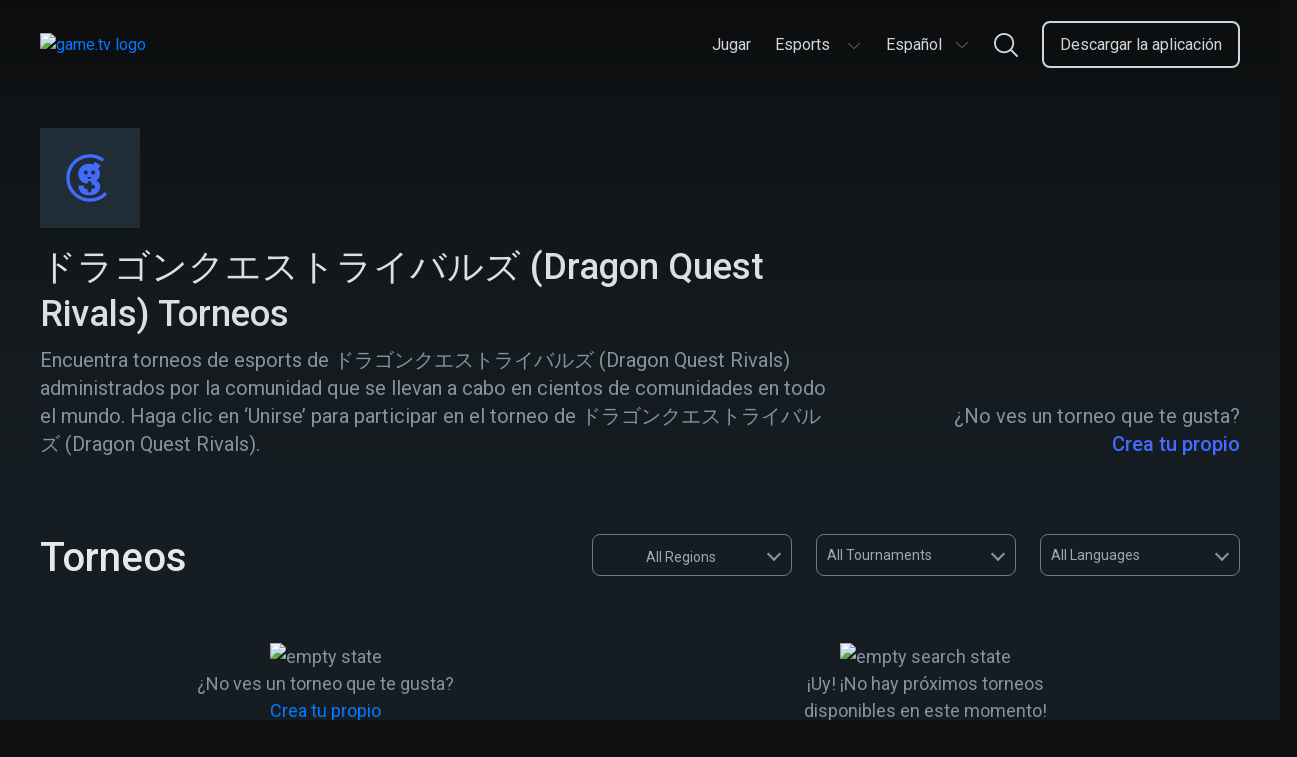

--- FILE ---
content_type: text/html; charset=utf-8
request_url: https://www.game.tv/es/find-tournaments/doragonkuesutoraibaruzu-dragon-quest-rivals-tournaments
body_size: 13812
content:
<!DOCTYPE html>
<html lang="es" dir="ltr">
<head>
  <meta charset="UTF-8" />
  <meta name="viewport" content="width=device-width, initial-scale=1.0, maximum-scale=5.0" />
  <meta http-equiv="X-UA-Compatible" content="ie=edge" />
  <link rel="icon" href="https://cdn.game.tv/favicon.png" sizes="32x32" />
  <link rel="icon" href="https://cdn.game.tv/favicon.png" sizes="192x192" />
  <link rel="apple-touch-icon-precomposed" href="https://cdn.game.tv/favicon.png" />
  <meta name="msapplication-TileImage" content="https://cdn.game.tv/favicon.png" />
  <meta name="robots" content="index,follow" />
  <script>
    window.enviroment = 'production';
  </script>
  <!-- Primary Meta Tags -->
  <title>Únase a Torneos Esports de ドラゴンクエストライバルズ (Dragon Quest Rivals) | Game.tv</title>
  <meta name="title" content="Únase a Torneos Esports de ドラゴンクエストライバルズ (Dragon Quest Rivals) | Game.tv" />
  <meta name="description" content="Únase a los torneos diarios de ドラゴンクエストライバルズ (Dragon Quest Rivals) que se ejecutan dentro de millones de comunidades de juego en todo el mundo." />
  <meta name="author" content="Game TV" />
  <meta name="copyright" content="Copyright 2019 by Game.tv, Inc. All rights reserved." />
  
  <!-- Open Graph / Facebook -->
  <meta property="og:type" content="website" />
  <meta property="og:site_name" content="Game TV" />
  <meta property="og:url" content="https://www.game.tv/es/find-tournaments/doragonkuesutoraibaruzu-dragon-quest-rivals-tournaments" />
  <meta property="og:title" content="Únase a Torneos Esports de ドラゴンクエストライバルズ (Dragon Quest Rivals) | Game.tv" />
  <meta property="fb:app_id" content="" />
  <meta property="og:description"
    content="Host and run thousands of mobile Esports tournaments in any game community with our tournament bot, Tourney." />
  <meta property="og:image" content="https://cdn.game.tv/images/gametv-share.jpg" />
  
  <!-- Twitter -->
  <meta property="twitter:card" content="summary_large_image" />
  <meta property="twitter:url" content="https://www.game.tv/es/find-tournaments/doragonkuesutoraibaruzu-dragon-quest-rivals-tournaments" />
  <meta name="twitter:creator" content="@gametvesports" />
  <meta property="twitter:title" content="Únase a Torneos Esports de ドラゴンクエストライバルズ (Dragon Quest Rivals) | Game.tv" />
  <meta property="twitter:description" content="Únase a los torneos diarios de ドラゴンクエストライバルズ (Dragon Quest Rivals) que se ejecutan dentro de millones de comunidades de juego en todo el mundo." />
  <meta property="twitter:image" content="https://cdn.game.tv/images/gametv-share.jpg" />
  <link rel="canonical" href="https://www.game.tv/es/find-tournaments/doragonkuesutoraibaruzu-dragon-quest-rivals-tournaments" />
  
  
  
  
  <link rel="alternate" href="https://www.game.tv/find-tournaments/doragonkuesutoraibaruzu-dragon-quest-rivals-tournaments" hreflang="x-default" />
  <link rel="alternate" href="https://www.game.tv/ja/find-tournaments/doragonkuesutoraibaruzu-dragon-quest-rivals-tournaments" hreflang="ja" />
  <link rel="alternate" href="https://www.game.tv/ko/find-tournaments/doragonkuesutoraibaruzu-dragon-quest-rivals-tournaments" hreflang="ko" />
  <link rel="alternate" href="https://www.game.tv/fr/find-tournaments/doragonkuesutoraibaruzu-dragon-quest-rivals-tournaments" hreflang="fr" />
  <link rel="alternate" href="https://www.game.tv/tw/find-tournaments/doragonkuesutoraibaruzu-dragon-quest-rivals-tournaments" hreflang="tw" />
  <link rel="alternate" href="https://www.game.tv/vi/find-tournaments/doragonkuesutoraibaruzu-dragon-quest-rivals-tournaments" hreflang="vi" />
  <link rel="alternate" href="https://www.game.tv/th/find-tournaments/doragonkuesutoraibaruzu-dragon-quest-rivals-tournaments" hreflang="th" />
  <link rel="alternate" href="https://www.game.tv/ru/find-tournaments/doragonkuesutoraibaruzu-dragon-quest-rivals-tournaments" hreflang="ru" />
  <link rel="alternate" href="https://www.game.tv/pt-br/find-tournaments/doragonkuesutoraibaruzu-dragon-quest-rivals-tournaments" hreflang="pt-br" />
  <link rel="alternate" href="https://www.game.tv/pl/find-tournaments/doragonkuesutoraibaruzu-dragon-quest-rivals-tournaments" hreflang="pl" />
  <link rel="alternate" href="https://www.game.tv/it/find-tournaments/doragonkuesutoraibaruzu-dragon-quest-rivals-tournaments" hreflang="it" />
  <link rel="alternate" href="https://www.game.tv/es/find-tournaments/doragonkuesutoraibaruzu-dragon-quest-rivals-tournaments" hreflang="es" />
  <link rel="alternate" href="https://www.game.tv/de/find-tournaments/doragonkuesutoraibaruzu-dragon-quest-rivals-tournaments" hreflang="de" />
  <link rel="alternate" href="https://www.game.tv/tr/find-tournaments/doragonkuesutoraibaruzu-dragon-quest-rivals-tournaments" hreflang="tr" />
  <link rel="alternate" href="https://www.game.tv/ar/find-tournaments/doragonkuesutoraibaruzu-dragon-quest-rivals-tournaments" hreflang="ar" />
  <meta property="og:locale" content="" />  <link rel="preconnect" href="https://fonts.googleapis.com">
  <link rel="preconnect" href="https://www.google-analytics.com">
  <link rel="preconnect" href="https://www.googletagmanager.com">
  <link href="https://fonts.googleapis.com/css?family=Roboto:300,400,500,600,700&display=swap" rel="stylesheet" />  <link href="/node-static/css/game-details.351b816e.css" rel="stylesheet" />
  <!-- Google Tag Manager -->
  <script>(function(w,d,s,l,i){w[l]=w[l]||[];w[l].push({'gtm.start':
          new Date().getTime(),event:'gtm.js'});var f=d.getElementsByTagName(s)[0],
          j=d.createElement(s),dl=l!='dataLayer'?'&l='+l:'';j.async=true;j.src=
          'https://www.googletagmanager.com/gtm.js?id='+i+dl;f.parentNode.insertBefore(j,f);
          })(window,document,'script','dataLayer','GTM-PPMS48G');</script>
  <!-- End Google Tag Manager --></head>


<body class='find-tournaments__:game desktop game-details-wrapper' data-source=>
  <!-- Google Tag Manager (noscript) -->
  <noscript><iframe src="https://www.googletagmanager.com/ns.html?id=GTM-PPMS48G"
    height="0" width="0" style="display:none;visibility:hidden"></iframe></noscript>
  <!-- End Google Tag Manager (noscript) -->  <header class="header-section">
    <div class="container">
      <div class="header-content">
        <a class="logo" href="/es">
          <img
            class="logo-img"
            src="https://cdn.game.tv/images/meet-tourney/game.tv-logo.png"
            alt="game.tv logo"
          />
        </a>
  
        <div class="mob-visible language-selector-container dropdown">
          <div class="language-selector menu-box">
            <button
              class="language-selector-btn"
              onclick="window.Utils.toggleLangSelector()"
              type="button"
            >
              <span class="selected-lang">Español</span>
              <!-- prettier-ignore -->
              <svg width="16" height="16" viewBox="0 0 16 16" fill="none" xmlns="http://www.w3.org/2000/svg">
                <path fill-rule="evenodd" clip-rule="evenodd" d="M2.09224 5.11355C2.22254 4.97032 2.4426 4.96139 2.58375 5.0936L8 10.1667L13.4162 5.0936C13.5574 4.96139 13.7775 4.97032 13.9078 5.11355C14.0381 5.25678 14.0293 5.48007 13.8881 5.61229L8.23592 10.9064C8.10268 11.0312 7.89732 11.0312 7.76408 10.9064L2.1119 5.61229C1.97075 5.48007 1.96195 5.25678 2.09224 5.11355Z" fill="#6D7C88"/>
              </svg>           
            </button>
            <ul class="language-selector-list">
              <li>
                <a
                  href="/en/find-tournaments/doragonkuesutoraibaruzu-dragon-quest-rivals-tournaments"
                  class="lang-link en"
                  data-lang="en"
                  onclick="window.Utils.setCookieLocale('en')"
                  ><span class="locale-name">English</span></a
                >
              </li>
              <li>
                <a
                  href="/ja/find-tournaments/doragonkuesutoraibaruzu-dragon-quest-rivals-tournaments"
                  class="lang-link ja"
                  data-lang="ja"
                  onclick="window.Utils.setCookieLocale('ja')"
                  ><span class="locale-name">日本語</span></a
                >
              </li>
              <li>
                <a
                  href="/ko/find-tournaments/doragonkuesutoraibaruzu-dragon-quest-rivals-tournaments"
                  class="lang-link ko"
                  data-lang="ko"
                  onclick="window.Utils.setCookieLocale('ko')"
                  ><span class="locale-name">한국어</span></a
                >
              </li>
              <li>
                <a
                  href="/fr/find-tournaments/doragonkuesutoraibaruzu-dragon-quest-rivals-tournaments"
                  class="lang-link fr"
                  data-lang="fr"
                  onclick="window.Utils.setCookieLocale('fr')"
                  ><span class="locale-name">Français</span></a
                >
              </li>
              <li>
                <a
                  href="/tw/find-tournaments/doragonkuesutoraibaruzu-dragon-quest-rivals-tournaments"
                  class="lang-link tw"
                  data-lang="tw"
                  onclick="window.Utils.setCookieLocale('tw')"
                  ><span class="locale-name">台灣</span></a
                >
              </li>
              <li>
                <a
                  href="/vi/find-tournaments/doragonkuesutoraibaruzu-dragon-quest-rivals-tournaments"
                  class="lang-link vi"
                  data-lang="vi"
                  onclick="window.Utils.setCookieLocale('vi')"
                  ><span class="locale-name">Tiếng Việt</span></a
                >
              </li>
              <li>
                <a
                  href="/th/find-tournaments/doragonkuesutoraibaruzu-dragon-quest-rivals-tournaments"
                  class="lang-link th"
                  data-lang="th"
                  onclick="window.Utils.setCookieLocale('th')"
                  ><span class="locale-name">ไทย</span></a
                >
              </li>
              <li>
                <a
                  href="/ru/find-tournaments/doragonkuesutoraibaruzu-dragon-quest-rivals-tournaments"
                  class="lang-link ru"
                  data-lang="ru"
                  onclick="window.Utils.setCookieLocale('ru')"
                  ><span class="locale-name">Русский</span></a
                >
              </li>
              <li>
                <a
                  href="/pt-br/find-tournaments/doragonkuesutoraibaruzu-dragon-quest-rivals-tournaments"
                  class="lang-link pt-br"
                  data-lang="pt-br"
                  onclick="window.Utils.setCookieLocale('pt-br')"
                  ><span class="locale-name">Português</span></a
                >
              </li>
              <li>
                <a
                  href="/pl/find-tournaments/doragonkuesutoraibaruzu-dragon-quest-rivals-tournaments"
                  class="lang-link pl"
                  data-lang="pl"
                  onclick="window.Utils.setCookieLocale('pl')"
                  ><span class="locale-name">polski</span></a
                >
              </li>
              <li>
                <a
                  href="/it/find-tournaments/doragonkuesutoraibaruzu-dragon-quest-rivals-tournaments"
                  class="lang-link it"
                  data-lang="it"
                  onclick="window.Utils.setCookieLocale('it')"
                  ><span class="locale-name">Italiano</span></a
                >
              </li>
              <li>
                <a
                  href="/de/find-tournaments/doragonkuesutoraibaruzu-dragon-quest-rivals-tournaments"
                  class="lang-link de"
                  data-lang="de"
                  onclick="window.Utils.setCookieLocale('de')"
                  ><span class="locale-name">Deutsch</span></a
                >
              </li>
              <li>
                <a
                  href="/tr/find-tournaments/doragonkuesutoraibaruzu-dragon-quest-rivals-tournaments"
                  class="lang-link tr"
                  data-lang="tr"
                  onclick="window.Utils.setCookieLocale('tr')"
                  ><span class="locale-name">Türkçe</span></a
                >
              </li>
              <li>
                <a
                  href="/ar/find-tournaments/doragonkuesutoraibaruzu-dragon-quest-rivals-tournaments"
                  class="lang-link ar"
                  data-lang="ar"
                  onclick="window.Utils.setCookieLocale('ar')"
                  ><span class="locale-name">العربية</span></a
                >
              </li>
            </ul>
          </div>      </div>
        
        <ul class="menu-links" id="menu_links">
             <li class="menu-item li- ">
            <a
              href="/es"
              class="menu-link  "
              data-eventname=""
              target=""
            >
              <span>Jugar</span>
            </a>
            
          </li>
              <li class="menu-item li-esports-menu  dropdown ">
            <a
              href="javascript:void(0);"
              class="menu-link esports-menu "
              data-eventname=""
              target=""
            >
              <span>Esports</span>
              <!-- prettier-ignore -->
              <svg width="16" height="16" viewBox="0 0 16 16" fill="none" xmlns="http://www.w3.org/2000/svg">
                <path fill-rule="evenodd" clip-rule="evenodd" d="M2.09224 5.11355C2.22254 4.97032 2.4426 4.96139 2.58375 5.0936L8 10.1667L13.4162 5.0936C13.5574 4.96139 13.7775 4.97032 13.9078 5.11355C14.0381 5.25678 14.0293 5.48007 13.8881 5.61229L8.23592 10.9064C8.10268 11.0312 7.89732 11.0312 7.76408 10.9064L2.1119 5.61229C1.97075 5.48007 1.96195 5.25678 2.09224 5.11355Z" fill="#6D7C88"/>
              </svg> 
            </a>
             <ul class="sub-menu esports-sub-menu">
          <li class="sub-menu-item">
            <a
              href="/es/features"
              class="menu-link   "
              data-eventname=""
              target=""
            >
              <span>Features</span>
            </a>
            
          </li>
          <li class="sub-menu-item">
            <a
              href="/es/sponsorship"
              class="menu-link   "
              data-eventname=""
              target=""
            >
              <span>Patrocinio</span>
            </a>
            
          </li>
          <li class="sub-menu-item">
            <a
              href="/es/developers"
              class="menu-link   "
              data-eventname=""
              target=""
            >
              <span>Desarrolladores</span>
            </a>
            
          </li>
          <li class="sub-menu-item">
            <a
              href="javascript:void(0);"
              class="menu-link host-menu  "
              data-eventname=""
              target=""
            >
              <span>Host</span>
              <svg
                width="15"
                height="8"
                viewBox="0 0 15 8"
                fill="none"
                xmlns="http://www.w3.org/2000/svg"
              >
                <path
                  fill-rule="evenodd"
                  clip-rule="evenodd"
                  d="M0.706079 0.728688C0.855921 0.56636 1.10898 0.556238 1.27131 0.706079L7.5 6.45564L13.7287 0.706079C13.891 0.556238 14.1441 0.56636 14.2939 0.728688C14.4438 0.891017 14.4336 1.14408 14.2713 1.29392L7.77131 7.29392C7.61809 7.43536 7.38191 7.43536 7.22869 7.29392L0.728688 1.29392C0.56636 1.14408 0.556238 0.891017 0.706079 0.728688Z"
                  fill="#CED7DE"
                />
              </svg>
            </a>
             <ul class="sub-menu esports-sub-menu">
          <li class="sub-menu-item">
            <a
              href="https://app.game.tv/dashboard"
              class="menu-link   btn-track"
              data-eventname=""
              target="_blank"
            >
              <span>Tablero</span>
            </a>
            
          </li>
          <li class="sub-menu-item">
            <a
              href="/es/how-to-use-tourney"
              class="menu-link   "
              data-eventname=""
              target=""
            >
              <span>Cómo usar a Tourney</span>
            </a>
            
          </li>
          <li class="sub-menu-item">
            <a
              href="/es/how-to-use-tourney?tab&#x3D;command"
              class="menu-link   "
              data-eventname=""
              target=""
            >
              <span>Comandos</span>
            </a>
            
          </li>
          <li class="sub-menu-item">
            <a
              href="https://www.game.tv/oauthv3/begin?partner&#x3D;add-discord-bot&amp;redirect_url&#x3D;%2Ftournament%2Fapi%2Fadd_guild_owner"
              class="menu-link menu-box  btn-track-invite"
              data-eventname="invite_tourney_clicked"
              target="_blank"
            >
              <span>Invita a Tourney</span>
            </a>
            
          </li>
        </ul> 
          </li>
        </ul> 
          </li>
            
          <li class="menu-item pc-visible dropdown">
            <div class="language-selector menu-box">
              <button
                class="language-selector-btn"
                onclick="window.Utils.toggleLangSelector()"
                type="button"
              >
                <span class="selected-lang">Español</span>
                <!-- prettier-ignore -->
                <svg width="16" height="16" viewBox="0 0 16 16" fill="none" xmlns="http://www.w3.org/2000/svg">
                  <path fill-rule="evenodd" clip-rule="evenodd" d="M2.09224 5.11355C2.22254 4.97032 2.4426 4.96139 2.58375 5.0936L8 10.1667L13.4162 5.0936C13.5574 4.96139 13.7775 4.97032 13.9078 5.11355C14.0381 5.25678 14.0293 5.48007 13.8881 5.61229L8.23592 10.9064C8.10268 11.0312 7.89732 11.0312 7.76408 10.9064L2.1119 5.61229C1.97075 5.48007 1.96195 5.25678 2.09224 5.11355Z" fill="#6D7C88"/>
                </svg>           
              </button>
              <ul class="language-selector-list">
                <li>
                  <a
                    href="/en/find-tournaments/doragonkuesutoraibaruzu-dragon-quest-rivals-tournaments"
                    class="lang-link en"
                    data-lang="en"
                    onclick="window.Utils.setCookieLocale('en')"
                    ><span class="locale-name">English</span></a
                  >
                </li>
                <li>
                  <a
                    href="/ja/find-tournaments/doragonkuesutoraibaruzu-dragon-quest-rivals-tournaments"
                    class="lang-link ja"
                    data-lang="ja"
                    onclick="window.Utils.setCookieLocale('ja')"
                    ><span class="locale-name">日本語</span></a
                  >
                </li>
                <li>
                  <a
                    href="/ko/find-tournaments/doragonkuesutoraibaruzu-dragon-quest-rivals-tournaments"
                    class="lang-link ko"
                    data-lang="ko"
                    onclick="window.Utils.setCookieLocale('ko')"
                    ><span class="locale-name">한국어</span></a
                  >
                </li>
                <li>
                  <a
                    href="/fr/find-tournaments/doragonkuesutoraibaruzu-dragon-quest-rivals-tournaments"
                    class="lang-link fr"
                    data-lang="fr"
                    onclick="window.Utils.setCookieLocale('fr')"
                    ><span class="locale-name">Français</span></a
                  >
                </li>
                <li>
                  <a
                    href="/tw/find-tournaments/doragonkuesutoraibaruzu-dragon-quest-rivals-tournaments"
                    class="lang-link tw"
                    data-lang="tw"
                    onclick="window.Utils.setCookieLocale('tw')"
                    ><span class="locale-name">台灣</span></a
                  >
                </li>
                <li>
                  <a
                    href="/vi/find-tournaments/doragonkuesutoraibaruzu-dragon-quest-rivals-tournaments"
                    class="lang-link vi"
                    data-lang="vi"
                    onclick="window.Utils.setCookieLocale('vi')"
                    ><span class="locale-name">Tiếng Việt</span></a
                  >
                </li>
                <li>
                  <a
                    href="/th/find-tournaments/doragonkuesutoraibaruzu-dragon-quest-rivals-tournaments"
                    class="lang-link th"
                    data-lang="th"
                    onclick="window.Utils.setCookieLocale('th')"
                    ><span class="locale-name">ไทย</span></a
                  >
                </li>
                <li>
                  <a
                    href="/ru/find-tournaments/doragonkuesutoraibaruzu-dragon-quest-rivals-tournaments"
                    class="lang-link ru"
                    data-lang="ru"
                    onclick="window.Utils.setCookieLocale('ru')"
                    ><span class="locale-name">Русский</span></a
                  >
                </li>
                <li>
                  <a
                    href="/pt-br/find-tournaments/doragonkuesutoraibaruzu-dragon-quest-rivals-tournaments"
                    class="lang-link pt-br"
                    data-lang="pt-br"
                    onclick="window.Utils.setCookieLocale('pt-br')"
                    ><span class="locale-name">Português</span></a
                  >
                </li>
                <li>
                  <a
                    href="/pl/find-tournaments/doragonkuesutoraibaruzu-dragon-quest-rivals-tournaments"
                    class="lang-link pl"
                    data-lang="pl"
                    onclick="window.Utils.setCookieLocale('pl')"
                    ><span class="locale-name">polski</span></a
                  >
                </li>
                <li>
                  <a
                    href="/it/find-tournaments/doragonkuesutoraibaruzu-dragon-quest-rivals-tournaments"
                    class="lang-link it"
                    data-lang="it"
                    onclick="window.Utils.setCookieLocale('it')"
                    ><span class="locale-name">Italiano</span></a
                  >
                </li>
                <li>
                  <a
                    href="/de/find-tournaments/doragonkuesutoraibaruzu-dragon-quest-rivals-tournaments"
                    class="lang-link de"
                    data-lang="de"
                    onclick="window.Utils.setCookieLocale('de')"
                    ><span class="locale-name">Deutsch</span></a
                  >
                </li>
                <li>
                  <a
                    href="/tr/find-tournaments/doragonkuesutoraibaruzu-dragon-quest-rivals-tournaments"
                    class="lang-link tr"
                    data-lang="tr"
                    onclick="window.Utils.setCookieLocale('tr')"
                    ><span class="locale-name">Türkçe</span></a
                  >
                </li>
                <li>
                  <a
                    href="/ar/find-tournaments/doragonkuesutoraibaruzu-dragon-quest-rivals-tournaments"
                    class="lang-link ar"
                    data-lang="ar"
                    onclick="window.Utils.setCookieLocale('ar')"
                    ><span class="locale-name">العربية</span></a
                  >
                </li>
              </ul>
            </div>  </li>
            <li class="menu-item li-nav-search-block ">
            <a
              href="javascript:void(0)"
              class="menu-link nav-search-block "
              data-eventname=""
              target=""
            >
              <span></span>
                <!-- prettier-ignore -->
                <svg width="24" height="24" viewBox="0 0 24 24" fill="none" xmlns="http://www.w3.org/2000/svg">
                  <path fill-rule="evenodd" clip-rule="evenodd" d="M17.8694 16.5501L23.7266 22.4071C24.0911 22.7715 24.0911 23.3623 23.7267 23.7267C23.5444 23.9089 23.3056 24 23.0668 24C22.8281 24 22.5892 23.9089 22.4071 23.7267L16.5498 17.8695C14.799 19.3254 12.5507 20.2024 10.1013 20.2024C4.5314 20.2024 0 15.6712 0 10.1016C0 4.53154 4.5314 0 10.1013 0C15.671 0 20.2024 4.53154 20.2024 10.1016C20.2024 12.5512 19.3253 14.7993 17.8694 16.5501ZM10.1013 1.86621C5.56043 1.86621 1.86621 5.56057 1.86621 10.1016C1.86621 14.6422 5.56043 18.3362 10.1013 18.3362C14.642 18.3362 18.3361 14.6422 18.3361 10.1016C18.3361 5.56057 14.642 1.86621 10.1013 1.86621Z" fill="#CED7DE"/>
                </svg>
            </a>
            
          </li>
              <li class="menu-item li-menu-box header-btn start-glory-btn download-app-btn ">
            <a
              href="/es/features"
              class="menu-link menu-box header-btn start-glory-btn download-app-btn btn-track"
              data-eventname="website_download_app_button"
              target=""
            >
              <span>Descargar la aplicación</span>
            </a>
            
          </li>
           
        </ul>
        <div class="menu-bar" id="menu_icon" onclick="window.Utils.toggleMenu()">
          <span class="bar b1"></span>
          <span class="bar b2"></span>
          <span class="bar b3"></span>
        </div>
        <a
          href="javascript:void(0)"
          data-locale=""
          class="nav-search-icon nav-search-block"
        >
          <!-- prettier-ignore -->
          <svg width="16" height="16" viewBox="0 0 16 16" fill="none" xmlns="http://www.w3.org/2000/svg">
            <path fill-rule="evenodd" clip-rule="evenodd" d="M11.913 11.0334L15.8177 14.9381C16.0607 15.181 16.0607 15.5748 15.8178 15.8178C15.6963 15.9393 15.537 16 15.3779 16C15.2187 16 15.0595 15.9393 14.938 15.8178L11.0332 11.913C9.86602 12.8836 8.36716 13.4683 6.73419 13.4683C3.02093 13.4683 0 10.4475 0 6.73438C0 3.02103 3.02093 0 6.73419 0C10.4474 0 13.4683 3.02103 13.4683 6.73438C13.4683 8.36744 12.8835 9.86621 11.913 11.0334ZM6.73419 1.24414C3.70695 1.24414 1.24414 3.70705 1.24414 6.73438C1.24414 9.76146 3.70695 12.2241 6.73419 12.2241C9.76134 12.2241 12.2241 9.76146 12.2241 6.73438C12.2241 3.70705 9.76134 1.24414 6.73419 1.24414Z" fill="#6D7C88"/>
          </svg>
        </a>
        <div class="mobile-backdrop"></div>
        <div class="header-search-form-wrapper js-search-header">
          <div class="search-form">
            <img class="mobile-only left-arrow" src="https://cdn.game.tv/images/tournament-details/search-left-arrow.svg" alt="search left arrow"/>
            <input tabindex="0" placeholder="Buscar juego, ej. Pubg" type="text" class="search-control js-search-box" />
            <button class="btn-search"></button>
            <button class="btn-close hide"></button>
          </div>
          <div class="autocomplete-suggestions" data-content="Ver torneos para">
            <ul class="suggestion-list js-search-suggestion-list scrollbar">
            </ul>
          </div>      </div>
      </div>
    </div>
  </header>  <div class="main-container" data-slug="doragonkuesutoraibaruzu-dragon-quest-rivals-tournaments" data-page="1" data-cursor="" data-gameId="-dragon-quest-rivals">
    <section class="game-details">
      <div class="hero-banner absolute" style="background-image:url(https://cdn.game.tv/game-tv-content/images_2/default/game_banner/62ab273855dfb73d02095ac23eece634/en/62ab273855dfb73d02095ac23eece634.jpg);">
        <img class="img-responsive mob-visible" src="https://cdn.game.tv/game-tv-content/images_2/mobile/game_banner/62ab273855dfb73d02095ac23eece634/en/62ab273855dfb73d02095ac23eece634.jpg" alt="" />
      </div>
      <div class="banner-overlay">
        <div class="container">
          <figure class="image-icon">
            <img data-src="https://cdn.game.tv/game-tv-content/images_2/default/game_icons/62ab273855dfb73d02095ac23eece634/en/62ab273855dfb73d02095ac23eece634.png" class="img-responsive lazy" />
            <div class="img-loading">
              <svg class="svg-icon" width="48" height="48" viewBox="0 0 43 43" version="1.1" xmlns="http://www.w3.org/2000/svg"
                xmlns:xlink="http://www.w3.org/1999/xlink">
                <style type="text/css">
                  .img-loading svg {
                    margin: 0 auto;
                  }
            
                  .img-loading path {
                    fill: #426bff;
                  }
            
                  .img-loading circle {
                    stroke: #426bff;
                    stroke-width: 3px;
                    stroke-dasharray: 90;
                    r: 46%;
                    cx: 50%;
                    cy: 50%;
                    animation: rotate 2s ease infinite;
                    transform-origin: 50%;
                  }
            
                  @keyframes rotate {
                    0% {
                      transform: rotate(0deg);
                    }
            
                    100% {
                      transform: rotate(360deg);
                    }
                  }
                </style>
                <g id="logo/tourney-copy" stroke="none" stroke-width="1" fill="none" fill-rule="evenodd">
                  <circle id="Oval" cx="21.5" cy="21.5" r="21.5"></circle>
                  <path
                    d="M24.2861054,18.4176567 C23.2675142,18.4176567 22.4407705,17.5840819 22.4407705,16.5563605 C22.4407705,15.5296049 23.2675142,14.6964165 24.2861054,14.6964165 C25.3033564,14.6964165 26.1299087,15.5296049 26.1299087,16.5563605 C26.1299087,17.5840819 25.3033564,18.4176567 24.2861054,18.4176567 M17.7539107,18.4176567 C16.7357024,18.4176567 15.909533,17.5840819 15.909533,16.5563605 C15.909533,15.5296049 16.7357024,14.6964165 17.7539107,14.6964165 C18.7703958,14.6964165 19.5977139,15.5296049 19.5977139,16.5563605 C19.5977139,17.5840819 18.7703958,18.4176567 17.7539107,18.4176567 M19.109533,20.5563605 L22.7977139,20.5563605 C22.7977139,21.5840819 21.9703957,22.4176567 20.9539106,22.4176567 C19.9357024,22.4176567 19.109533,21.5840819 19.109533,20.5563605 Z M27.1990465,23.7742683 C29.2237837,22.3045494 30.3607,20.1185164 30.3961209,17.8961654 C30.4673457,16.319038 30.0057248,14.5626388 28.7267418,13.1290447 L31,10.4053897 L26.2758046,7 C25.7069636,7.75282527 24.9966302,8.64918381 24.3925597,9.43736115 C23.2206054,9.00714769 21.9766605,8.75639911 20.7692853,8.75639911 C15.3341822,8.75639911 11,12.2690042 11,17.8244953 C11,22.8164783 14.210094,26.1146528 19.2339313,26.6661837 L19.2339313,26.0178692 C19.2339313,25.0272385 20.0378908,24.2162658 21.0195294,24.2162658 C22.0017423,24.2162658 22.8055103,25.0272385 22.8055103,26.0178692 L22.8055103,27.5594514 L24.3335886,27.5594514 C25.3154186,27.5594514 26.1189952,28.3702309 26.1189952,29.3610548 C26.1189952,30.3516855 25.3154186,31.1630445 24.3335886,31.1630445 L22.8055103,31.1630445 L22.8055103,32.7040471 C22.8055103,33.6950642 22.0017423,34.5062301 21.0195294,34.5062301 C20.0378908,34.5062301 19.2339313,33.6950642 19.2339313,32.7040471 L19.2339313,31.1630445 L17.7066189,31.1630445 C16.7242145,31.1630445 15.920255,30.3516855 15.920255,29.3610548 C15.920255,28.960398 16.0533229,28.5904569 16.2746558,28.2906404 L11.2487124,28.2906404 C10.8939287,33.7022119 14.4109403,37 20.6984434,37 C25.7069636,37 30.6450248,34.8495122 30.6450248,29.1149425 C30.6450248,28.1471071 30.4315419,25.6380759 27.1990465,23.7742683"
                    id="Fill-59" fill="#FFFFFE"></path>
                </g>
              </svg>
            </div>          </figure>
          <div class="banner-content">
            <div class="col-8">
              <h1 class="heading">ドラゴンクエストライバルズ (Dragon Quest Rivals) Torneos</h1>
              <p class="content">
                Encuentra torneos de esports de ドラゴンクエストライバルズ (Dragon Quest Rivals) administrados por la comunidad que se llevan a cabo en cientos de comunidades en todo el mundo. Haga clic en ‘Unirse’ para participar en el torneo de ドラゴンクエストライバルズ (Dragon Quest Rivals).
              </p>
              
            </div>
            <div class="col-4">
              <div class="description">
                <p class="game-info">
                  ¿No ves un torneo que te gusta?
                  <a class="create-own" href=/es/create-a-tournament>Crea tu propio</a>
                </p>
              </div>
            </div>
          </div>
        </div>
      </div>

    </section>
    <section class="tournaments">
        <div class="container">
          <div class="heading-filter-section">
            <h2 class="heading section-heading"><span class="count-tournaments"></span> Torneos</h2>
            <span class="filter-icon"><img src="https://cdn.game.tv/create_tournament/filter.png" alt="filter" /></span>
            <div class="filters">
              <div class="mobile-only">
                  <!-- Tab links -->
                  <div class="title"><span>Filters</span><span class="close-filter">X</span></div>
                  <div class="tab">
                    <button class="tablinks geo-filters filter-item active" data-tab="geo">geo</button>
                    <button class="tablinks status-filter filter-item" data-tab="status">status</button>
                    <button class="tablinks lang-filter filter-item" data-tab="lang">lang</button>
                  </div>
                    
                    <!-- Tab content -->
                    <div class="tabcontent-wrapper">
                      <div id="geo" class="tabcontent" style="display: block;">
                        <ul class="geo-list filter-list">
                            <li class="country-item selected-filter-geo" data-geo="all"><span class="country-f-flag"  style="background-image:url(https://cdn.game.tv/locales/MAP.png);"></span>All</li>
                            <li class="country-item" data-geo="ru"><span class="country-f-flag" style="background-image:url(https://cdn.game.tv/locales/RU.png);"></span>Russia</li>
                            <li class="country-item" data-geo="fr"><span class="country-f-flag" style="background-image:url(https://cdn.game.tv/locales/FR.png);"></span>France</li>
                            <li class="country-item" data-geo="in"><span class="country-f-flag" style="background-image:url(https://cdn.game.tv/locales/IN.png);"></span>India</li>
                            <li class="country-item" data-geo="br"><span class="country-f-flag" style="background-image:url(https://cdn.game.tv/locales/BR.png);"></span>Brazil</li>
                            <li class="country-item" data-geo="jp"><span class="country-f-flag" style="background-image:url(https://cdn.game.tv/locales/JP.png);"></span>Japan</li>
                            <li class="country-item" data-geo="ca"><span class="country-f-flag" style="background-image:url(https://cdn.game.tv/locales/CA.png);"></span>Canada</li>
                            <li class="country-item" data-geo="de"><span class="country-f-flag" style="background-image:url(https://cdn.game.tv/locales/DE.png);"></span>Germany</li>
                            <li class="country-item" data-geo="tr"><span class="country-f-flag" style="background-image:url(https://cdn.game.tv/locales/TR.png);"></span>Turkey</li>
                            <li class="country-item" data-geo="it"><span class="country-f-flag" style="background-image:url(https://cdn.game.tv/locales/IT.png);"></span>Italy</li>
                            <li class="country-item" data-geo="vn"><span class="country-f-flag" style="background-image:url(https://cdn.game.tv/locales/VN.png);"></span>Vietnam</li>
                            <li class="country-item" data-geo="es"><span class="country-f-flag" style="background-image:url(https://cdn.game.tv/locales/ES.png);"></span>Spain</li>
                            <li class="country-item" data-geo="kr"><span class="country-f-flag" style="background-image:url(https://cdn.game.tv/locales/KR.png);"></span>Korea</li>
                            <li class="country-item" data-geo="gb"><span class="country-f-flag" style="background-image:url(https://cdn.game.tv/locales/GB.png);"></span>United Kingdom</li>
                            <li class="country-item" data-geo="th"><span class="country-f-flag" style="background-image:url(https://cdn.game.tv/locales/TH.png);"></span>Thailand</li>
                            <li class="country-item" data-geo="tw"><span class="country-f-flag" style="background-image:url(https://cdn.game.tv/locales/TW.png);"></span>Taiwan</li>
                            <li class="country-item" data-geo="se"><span class="country-f-flag" style="background-image:url(https://cdn.game.tv/locales/SE.png);"></span>Sweden</li>
                            <li class="country-item" data-geo="my"><span class="country-f-flag" style="background-image:url(https://cdn.game.tv/locales/MY.png);"></span>Malaysia</li>
                            <li class="country-item" data-geo="id"><span class="country-f-flag" style="background-image:url(https://cdn.game.tv/locales/ID.png);"></span>Indonesia</li>
                            <li class="country-item" data-geo="pl"><span class="country-f-flag" style="background-image:url(https://cdn.game.tv/locales/PL.png);"></span>Poland</li>
                            <li class="country-item" data-geo="us"><span class="country-f-flag" style="background-image:url(https://cdn.game.tv/locales/US.png);"></span>USA</li>
                        </ul>
                      </div>
                      
                      <div id="status" class="tabcontent">
                          <ul class="status-list filter-list">
                              <li class="tourn-f-item selected-filter-status" data-status="all">All</li>
                              <li class="tourn-f-item" data-status="live">live</li>
                              <li class="tourn-f-item" data-status="upcoming">upcoming</li>
                              <li class="tourn-f-item" data-status="completed">completed</li>
                          </ul>
                      </div>
                      
                      <div id="lang" class="tabcontent">
                        <ul class="lang-list filter-list">
                            <li class="lang-item selected-filter-lang" data-lang="all">All</li>
                            <li class="lang-item" data-lang="es-ES">Español</li>
                            <li class="lang-item" data-lang="ru-RU">Русский</li>
                            <li class="lang-item" data-lang="fr-FR">Français</li>
                            <li class="lang-item" data-lang="zh-TW">台灣</li>
                            <li class="lang-item" data-lang="th-TH">ไทย</li>
                            <li class="lang-item" data-lang="ja-JP">日本語</li>
                            <li class="lang-item" data-lang="de-DE">Deutsch</li>
                            <li class="lang-item" data-lang="tr-TR">Türkçe</li>
                            <li class="lang-item" data-lang="en-US">English</li>
                            <li class="lang-item" data-lang="ko-KR">한국어</li>
                            <li class="lang-item" data-lang="vi-VN">Tiếng Việt</li>
                            <li class="lang-item" data-lang="pt-BR">Português</li>
                            <li class="lang-item" data-lang="pl-PL">polski</li>
                            <li class="lang-item" data-lang="it-IT">Italiano</li>
                            <li class="lang-item" data-lang="id-ID">Indonesia</li>
                          </ul>
                      </div>
                    </div>
                    <div class="filter-footer">
                      <button class="filter-reset">Reset</button>
                      <button class="filter-save">Save</button>
                    </div>
              </div>
              <div class="pc- desktop-only">
                  <div class="country-specific-filters filter-item">
                      <button class="country-specific-btn select-btn" data-geo="all"><span class="selected-flag country-f-flag" style="background-image:url(https://cdn.game.tv/locales/MAP.png);"></span>All  Regions</button>
                      <ul class="country-list filter-list scrollbar">
                          <li class="country-item" data-geo="all"><span class="country-f-flag"  style="background-image:url(https://cdn.game.tv/locales/MAP.png);"></span>All  Regions</li>
                            <li class="country-item" data-geo="ru"><span class="country-f-flag" style="background-image:url(https://cdn.game.tv/locales/RU.png);"></span>Russia</li>
                            <li class="country-item" data-geo="fr"><span class="country-f-flag" style="background-image:url(https://cdn.game.tv/locales/FR.png);"></span>France</li>
                            <li class="country-item" data-geo="in"><span class="country-f-flag" style="background-image:url(https://cdn.game.tv/locales/IN.png);"></span>India</li>
                            <li class="country-item" data-geo="br"><span class="country-f-flag" style="background-image:url(https://cdn.game.tv/locales/BR.png);"></span>Brazil</li>
                            <li class="country-item" data-geo="jp"><span class="country-f-flag" style="background-image:url(https://cdn.game.tv/locales/JP.png);"></span>Japan</li>
                            <li class="country-item" data-geo="ca"><span class="country-f-flag" style="background-image:url(https://cdn.game.tv/locales/CA.png);"></span>Canada</li>
                            <li class="country-item" data-geo="de"><span class="country-f-flag" style="background-image:url(https://cdn.game.tv/locales/DE.png);"></span>Germany</li>
                            <li class="country-item" data-geo="tr"><span class="country-f-flag" style="background-image:url(https://cdn.game.tv/locales/TR.png);"></span>Turkey</li>
                            <li class="country-item" data-geo="it"><span class="country-f-flag" style="background-image:url(https://cdn.game.tv/locales/IT.png);"></span>Italy</li>
                            <li class="country-item" data-geo="vn"><span class="country-f-flag" style="background-image:url(https://cdn.game.tv/locales/VN.png);"></span>Vietnam</li>
                            <li class="country-item" data-geo="es"><span class="country-f-flag" style="background-image:url(https://cdn.game.tv/locales/ES.png);"></span>Spain</li>
                            <li class="country-item" data-geo="kr"><span class="country-f-flag" style="background-image:url(https://cdn.game.tv/locales/KR.png);"></span>Korea</li>
                            <li class="country-item" data-geo="gb"><span class="country-f-flag" style="background-image:url(https://cdn.game.tv/locales/GB.png);"></span>United Kingdom</li>
                            <li class="country-item" data-geo="th"><span class="country-f-flag" style="background-image:url(https://cdn.game.tv/locales/TH.png);"></span>Thailand</li>
                            <li class="country-item" data-geo="tw"><span class="country-f-flag" style="background-image:url(https://cdn.game.tv/locales/TW.png);"></span>Taiwan</li>
                            <li class="country-item" data-geo="se"><span class="country-f-flag" style="background-image:url(https://cdn.game.tv/locales/SE.png);"></span>Sweden</li>
                            <li class="country-item" data-geo="my"><span class="country-f-flag" style="background-image:url(https://cdn.game.tv/locales/MY.png);"></span>Malaysia</li>
                            <li class="country-item" data-geo="id"><span class="country-f-flag" style="background-image:url(https://cdn.game.tv/locales/ID.png);"></span>Indonesia</li>
                            <li class="country-item" data-geo="pl"><span class="country-f-flag" style="background-image:url(https://cdn.game.tv/locales/PL.png);"></span>Poland</li>
                            <li class="country-item" data-geo="us"><span class="country-f-flag" style="background-image:url(https://cdn.game.tv/locales/US.png);"></span>USA</li>
                      </ul>
                    </div>
                    <div class="tournament-type-filter filter-item">
                        <button class="tournament-specific-btn select-btn" data-status="all">All Tournaments</button>
                        <ul class="tournament-filter-list filter-list scrollbar">
                            <li class="tourn-f-item" data-status="all">All Tournaments</li>
                              <li class="tourn-f-item" data-status="live">live</li>
                              <li class="tourn-f-item" data-status="upcoming">upcoming</li>
                              <li class="tourn-f-item" data-status="completed">completed</li>
                        </ul>
                    </div>
                    <div class="locale-specific-filter scrollbar filter-item">
                        <button class="locale-specific-btn select-btn" data-lang="all">All Languages</button>
                        <ul class="locale-list filter-list scrollbar">
                            <li class="lang-item" data-lang="all">All Languages</li>
                            <li class="lang-item" data-lang="es-ES">Español</li>
                            <li class="lang-item" data-lang="ru-RU">Русский</li>
                            <li class="lang-item" data-lang="fr-FR">Français</li>
                            <li class="lang-item" data-lang="zh-TW">台灣</li>
                            <li class="lang-item" data-lang="th-TH">ไทย</li>
                            <li class="lang-item" data-lang="ja-JP">日本語</li>
                            <li class="lang-item" data-lang="de-DE">Deutsch</li>
                            <li class="lang-item" data-lang="tr-TR">Türkçe</li>
                            <li class="lang-item" data-lang="en-US">English</li>
                            <li class="lang-item" data-lang="ko-KR">한국어</li>
                            <li class="lang-item" data-lang="vi-VN">Tiếng Việt</li>
                            <li class="lang-item" data-lang="pt-BR">Português</li>
                            <li class="lang-item" data-lang="pl-PL">polski</li>
                            <li class="lang-item" data-lang="it-IT">Italiano</li>
                            <li class="lang-item" data-lang="id-ID">Indonesia</li>
                        </ul>
                    </div>
              </div>
            </div>
          </div>
          <div class="tournaments-list-details">
            <div class="empty-state show">
              <div class="wrapper">
                <div class="content-1">
                  <div class="image-wrapper">
                      <img src="https://cdn.game.tv/create_tournament/empty_state_copy.png" alt="empty state" />
                  </div>
                  <div class="description">
                    <p>¿No ves un torneo que te gusta?</p>
                    <a href="/es/create-a-tournament">Crea tu propio</a>
                  </div>
                </div>
                <div class="content-2">
                    <div class="image-wrapper">
                        <img src="https://cdn.game.tv/create_tournament/empty-state_search.png" alt="empty search state" />
                    </div>
                    <div class="description">
                      <p>¡Uy! ¡No hay próximos torneos disponibles en este momento!</p>
                      <button class="no-available-data">Ver todos los torneos disponibles</button>
                    </div>
                </div>
              </div>
            </div>
              <ul class="tournaments-list">
                </ul>
    
                <div class="loader hide"><img src="https://cdn.game.tv/tourney-preloader.svg" class="img-responsive" alt="loading.."></div>
                  <a href="/es/find-tournaments/doragonkuesutoraibaruzu-dragon-quest-rivals-tournaments" class="view-more hide">
                  <button class="view">Ver más</button>
                </a>
                <p class="no-next-page hide">All tournaments are visible.</p>
                <div class="game-info-details ">
                  <p class="game-info">
                      ¿No ves un torneo que te gusta?
                  </p>
                      <a class="create-own" href=/es/create-a-tournament>Crea tu propio</a>
                </div>
          </div>
        </div>
      </section>
    
    <section class="game-details-info">
      <div class="container">
          <h2 class="heading">ドラゴンクエストライバルズ (Dragon Quest Rivals)</h2>
          <p class="game-content">Dragon Quest Rivals, un juego móvil de cartas intercambiables de la casa de Square Enix, presenta más de 400 cartas coleccionables e incluye a tus héroes favoritos de su icónica serie Dragon Quest. Los jugadores deben crear su propio mazo y turnarse para desplegarlo en un tablero de juego. En este combate uno por uno por turnos (PvE y PvP), se trata de estrategia y de usar bien las cartas.</p>

          <div class="tournament-types">
            <h3 class="heading">
              ドラゴンクエストライバルズ (Dragon Quest Rivals) Tipos de torneos
            </h3>
            <div class="type-content">
              <ul class="type-list">
                <li class="type-item">
                  <figure>
                    <img class="lazy" data-src="https://cdn.game.tv/game-tv-content/images_2/default/tournament_types/en/1v1.png" alt="type" />
                    <div class="img-loading">
                      <svg class="svg-icon" width="48" height="48" viewBox="0 0 43 43" version="1.1" xmlns="http://www.w3.org/2000/svg"
                        xmlns:xlink="http://www.w3.org/1999/xlink">
                        <style type="text/css">
                          .img-loading svg {
                            margin: 0 auto;
                          }
                    
                          .img-loading path {
                            fill: #426bff;
                          }
                    
                          .img-loading circle {
                            stroke: #426bff;
                            stroke-width: 3px;
                            stroke-dasharray: 90;
                            r: 46%;
                            cx: 50%;
                            cy: 50%;
                            animation: rotate 2s ease infinite;
                            transform-origin: 50%;
                          }
                    
                          @keyframes rotate {
                            0% {
                              transform: rotate(0deg);
                            }
                    
                            100% {
                              transform: rotate(360deg);
                            }
                          }
                        </style>
                        <g id="logo/tourney-copy" stroke="none" stroke-width="1" fill="none" fill-rule="evenodd">
                          <circle id="Oval" cx="21.5" cy="21.5" r="21.5"></circle>
                          <path
                            d="M24.2861054,18.4176567 C23.2675142,18.4176567 22.4407705,17.5840819 22.4407705,16.5563605 C22.4407705,15.5296049 23.2675142,14.6964165 24.2861054,14.6964165 C25.3033564,14.6964165 26.1299087,15.5296049 26.1299087,16.5563605 C26.1299087,17.5840819 25.3033564,18.4176567 24.2861054,18.4176567 M17.7539107,18.4176567 C16.7357024,18.4176567 15.909533,17.5840819 15.909533,16.5563605 C15.909533,15.5296049 16.7357024,14.6964165 17.7539107,14.6964165 C18.7703958,14.6964165 19.5977139,15.5296049 19.5977139,16.5563605 C19.5977139,17.5840819 18.7703958,18.4176567 17.7539107,18.4176567 M19.109533,20.5563605 L22.7977139,20.5563605 C22.7977139,21.5840819 21.9703957,22.4176567 20.9539106,22.4176567 C19.9357024,22.4176567 19.109533,21.5840819 19.109533,20.5563605 Z M27.1990465,23.7742683 C29.2237837,22.3045494 30.3607,20.1185164 30.3961209,17.8961654 C30.4673457,16.319038 30.0057248,14.5626388 28.7267418,13.1290447 L31,10.4053897 L26.2758046,7 C25.7069636,7.75282527 24.9966302,8.64918381 24.3925597,9.43736115 C23.2206054,9.00714769 21.9766605,8.75639911 20.7692853,8.75639911 C15.3341822,8.75639911 11,12.2690042 11,17.8244953 C11,22.8164783 14.210094,26.1146528 19.2339313,26.6661837 L19.2339313,26.0178692 C19.2339313,25.0272385 20.0378908,24.2162658 21.0195294,24.2162658 C22.0017423,24.2162658 22.8055103,25.0272385 22.8055103,26.0178692 L22.8055103,27.5594514 L24.3335886,27.5594514 C25.3154186,27.5594514 26.1189952,28.3702309 26.1189952,29.3610548 C26.1189952,30.3516855 25.3154186,31.1630445 24.3335886,31.1630445 L22.8055103,31.1630445 L22.8055103,32.7040471 C22.8055103,33.6950642 22.0017423,34.5062301 21.0195294,34.5062301 C20.0378908,34.5062301 19.2339313,33.6950642 19.2339313,32.7040471 L19.2339313,31.1630445 L17.7066189,31.1630445 C16.7242145,31.1630445 15.920255,30.3516855 15.920255,29.3610548 C15.920255,28.960398 16.0533229,28.5904569 16.2746558,28.2906404 L11.2487124,28.2906404 C10.8939287,33.7022119 14.4109403,37 20.6984434,37 C25.7069636,37 30.6450248,34.8495122 30.6450248,29.1149425 C30.6450248,28.1471071 30.4315419,25.6380759 27.1990465,23.7742683"
                            id="Fill-59" fill="#FFFFFE"></path>
                        </g>
                      </svg>
                    </div>                  </figure>
                  <p class="details">Torneo en solitario (estilo de grupos) - 1v1 </p>
                </li>
              </ul>
            </div>
          </div>
        <div class="prizes-types">
            <h3 class="heading">
              Tipos de premios para torneos de ドラゴンクエストライバルズ (Dragon Quest Rivals)
            </h3>
            <p class="desc">
              Los premios para estos torneos son totalmente del anfitrión y algunos anfitriones pueden realizar torneos solo por diversión, sin ningún premio. Puedes encontrar los premios que figuran en la página del torneo. Aquí hay algunos premios que los anfitriones han regalado para varios torneos de ドラゴンクエストライバルズ (Dragon Quest Rivals).
            </p>
          <div class="type-content">
              <ul class="type-list">
                <li class="type-item">
                  <figure>
                    <img class="lazy" data-src=https://cdn.game.tv/tournaments/group-13.png alt=>
                    <div class="img-loading">
                      <svg class="svg-icon" width="48" height="48" viewBox="0 0 43 43" version="1.1" xmlns="http://www.w3.org/2000/svg"
                        xmlns:xlink="http://www.w3.org/1999/xlink">
                        <style type="text/css">
                          .img-loading svg {
                            margin: 0 auto;
                          }
                    
                          .img-loading path {
                            fill: #426bff;
                          }
                    
                          .img-loading circle {
                            stroke: #426bff;
                            stroke-width: 3px;
                            stroke-dasharray: 90;
                            r: 46%;
                            cx: 50%;
                            cy: 50%;
                            animation: rotate 2s ease infinite;
                            transform-origin: 50%;
                          }
                    
                          @keyframes rotate {
                            0% {
                              transform: rotate(0deg);
                            }
                    
                            100% {
                              transform: rotate(360deg);
                            }
                          }
                        </style>
                        <g id="logo/tourney-copy" stroke="none" stroke-width="1" fill="none" fill-rule="evenodd">
                          <circle id="Oval" cx="21.5" cy="21.5" r="21.5"></circle>
                          <path
                            d="M24.2861054,18.4176567 C23.2675142,18.4176567 22.4407705,17.5840819 22.4407705,16.5563605 C22.4407705,15.5296049 23.2675142,14.6964165 24.2861054,14.6964165 C25.3033564,14.6964165 26.1299087,15.5296049 26.1299087,16.5563605 C26.1299087,17.5840819 25.3033564,18.4176567 24.2861054,18.4176567 M17.7539107,18.4176567 C16.7357024,18.4176567 15.909533,17.5840819 15.909533,16.5563605 C15.909533,15.5296049 16.7357024,14.6964165 17.7539107,14.6964165 C18.7703958,14.6964165 19.5977139,15.5296049 19.5977139,16.5563605 C19.5977139,17.5840819 18.7703958,18.4176567 17.7539107,18.4176567 M19.109533,20.5563605 L22.7977139,20.5563605 C22.7977139,21.5840819 21.9703957,22.4176567 20.9539106,22.4176567 C19.9357024,22.4176567 19.109533,21.5840819 19.109533,20.5563605 Z M27.1990465,23.7742683 C29.2237837,22.3045494 30.3607,20.1185164 30.3961209,17.8961654 C30.4673457,16.319038 30.0057248,14.5626388 28.7267418,13.1290447 L31,10.4053897 L26.2758046,7 C25.7069636,7.75282527 24.9966302,8.64918381 24.3925597,9.43736115 C23.2206054,9.00714769 21.9766605,8.75639911 20.7692853,8.75639911 C15.3341822,8.75639911 11,12.2690042 11,17.8244953 C11,22.8164783 14.210094,26.1146528 19.2339313,26.6661837 L19.2339313,26.0178692 C19.2339313,25.0272385 20.0378908,24.2162658 21.0195294,24.2162658 C22.0017423,24.2162658 22.8055103,25.0272385 22.8055103,26.0178692 L22.8055103,27.5594514 L24.3335886,27.5594514 C25.3154186,27.5594514 26.1189952,28.3702309 26.1189952,29.3610548 C26.1189952,30.3516855 25.3154186,31.1630445 24.3335886,31.1630445 L22.8055103,31.1630445 L22.8055103,32.7040471 C22.8055103,33.6950642 22.0017423,34.5062301 21.0195294,34.5062301 C20.0378908,34.5062301 19.2339313,33.6950642 19.2339313,32.7040471 L19.2339313,31.1630445 L17.7066189,31.1630445 C16.7242145,31.1630445 15.920255,30.3516855 15.920255,29.3610548 C15.920255,28.960398 16.0533229,28.5904569 16.2746558,28.2906404 L11.2487124,28.2906404 C10.8939287,33.7022119 14.4109403,37 20.6984434,37 C25.7069636,37 30.6450248,34.8495122 30.6450248,29.1149425 C30.6450248,28.1471071 30.4315419,25.6380759 27.1990465,23.7742683"
                            id="Fill-59" fill="#FFFFFE"></path>
                        </g>
                      </svg>
                    </div>                  </figure>
                  <p class="details">Recompensas en efectivo</p>
                </li>
                <li class="type-item">
                  <figure>
                    <img class="lazy" data-src=https://cdn.game.tv/tournaments/group-24.png alt=>
                    <div class="img-loading">
                      <svg class="svg-icon" width="48" height="48" viewBox="0 0 43 43" version="1.1" xmlns="http://www.w3.org/2000/svg"
                        xmlns:xlink="http://www.w3.org/1999/xlink">
                        <style type="text/css">
                          .img-loading svg {
                            margin: 0 auto;
                          }
                    
                          .img-loading path {
                            fill: #426bff;
                          }
                    
                          .img-loading circle {
                            stroke: #426bff;
                            stroke-width: 3px;
                            stroke-dasharray: 90;
                            r: 46%;
                            cx: 50%;
                            cy: 50%;
                            animation: rotate 2s ease infinite;
                            transform-origin: 50%;
                          }
                    
                          @keyframes rotate {
                            0% {
                              transform: rotate(0deg);
                            }
                    
                            100% {
                              transform: rotate(360deg);
                            }
                          }
                        </style>
                        <g id="logo/tourney-copy" stroke="none" stroke-width="1" fill="none" fill-rule="evenodd">
                          <circle id="Oval" cx="21.5" cy="21.5" r="21.5"></circle>
                          <path
                            d="M24.2861054,18.4176567 C23.2675142,18.4176567 22.4407705,17.5840819 22.4407705,16.5563605 C22.4407705,15.5296049 23.2675142,14.6964165 24.2861054,14.6964165 C25.3033564,14.6964165 26.1299087,15.5296049 26.1299087,16.5563605 C26.1299087,17.5840819 25.3033564,18.4176567 24.2861054,18.4176567 M17.7539107,18.4176567 C16.7357024,18.4176567 15.909533,17.5840819 15.909533,16.5563605 C15.909533,15.5296049 16.7357024,14.6964165 17.7539107,14.6964165 C18.7703958,14.6964165 19.5977139,15.5296049 19.5977139,16.5563605 C19.5977139,17.5840819 18.7703958,18.4176567 17.7539107,18.4176567 M19.109533,20.5563605 L22.7977139,20.5563605 C22.7977139,21.5840819 21.9703957,22.4176567 20.9539106,22.4176567 C19.9357024,22.4176567 19.109533,21.5840819 19.109533,20.5563605 Z M27.1990465,23.7742683 C29.2237837,22.3045494 30.3607,20.1185164 30.3961209,17.8961654 C30.4673457,16.319038 30.0057248,14.5626388 28.7267418,13.1290447 L31,10.4053897 L26.2758046,7 C25.7069636,7.75282527 24.9966302,8.64918381 24.3925597,9.43736115 C23.2206054,9.00714769 21.9766605,8.75639911 20.7692853,8.75639911 C15.3341822,8.75639911 11,12.2690042 11,17.8244953 C11,22.8164783 14.210094,26.1146528 19.2339313,26.6661837 L19.2339313,26.0178692 C19.2339313,25.0272385 20.0378908,24.2162658 21.0195294,24.2162658 C22.0017423,24.2162658 22.8055103,25.0272385 22.8055103,26.0178692 L22.8055103,27.5594514 L24.3335886,27.5594514 C25.3154186,27.5594514 26.1189952,28.3702309 26.1189952,29.3610548 C26.1189952,30.3516855 25.3154186,31.1630445 24.3335886,31.1630445 L22.8055103,31.1630445 L22.8055103,32.7040471 C22.8055103,33.6950642 22.0017423,34.5062301 21.0195294,34.5062301 C20.0378908,34.5062301 19.2339313,33.6950642 19.2339313,32.7040471 L19.2339313,31.1630445 L17.7066189,31.1630445 C16.7242145,31.1630445 15.920255,30.3516855 15.920255,29.3610548 C15.920255,28.960398 16.0533229,28.5904569 16.2746558,28.2906404 L11.2487124,28.2906404 C10.8939287,33.7022119 14.4109403,37 20.6984434,37 C25.7069636,37 30.6450248,34.8495122 30.6450248,29.1149425 C30.6450248,28.1471071 30.4315419,25.6380759 27.1990465,23.7742683"
                            id="Fill-59" fill="#FFFFFE"></path>
                        </g>
                      </svg>
                    </div>                  </figure>
                  <p class="details">Códigos de billetera de Steam</p>
                </li>
                <li class="type-item">
                  <figure>
                    <img class="lazy" data-src=https://cdn.game.tv/tournaments/group-23.png alt=>
                    <div class="img-loading">
                      <svg class="svg-icon" width="48" height="48" viewBox="0 0 43 43" version="1.1" xmlns="http://www.w3.org/2000/svg"
                        xmlns:xlink="http://www.w3.org/1999/xlink">
                        <style type="text/css">
                          .img-loading svg {
                            margin: 0 auto;
                          }
                    
                          .img-loading path {
                            fill: #426bff;
                          }
                    
                          .img-loading circle {
                            stroke: #426bff;
                            stroke-width: 3px;
                            stroke-dasharray: 90;
                            r: 46%;
                            cx: 50%;
                            cy: 50%;
                            animation: rotate 2s ease infinite;
                            transform-origin: 50%;
                          }
                    
                          @keyframes rotate {
                            0% {
                              transform: rotate(0deg);
                            }
                    
                            100% {
                              transform: rotate(360deg);
                            }
                          }
                        </style>
                        <g id="logo/tourney-copy" stroke="none" stroke-width="1" fill="none" fill-rule="evenodd">
                          <circle id="Oval" cx="21.5" cy="21.5" r="21.5"></circle>
                          <path
                            d="M24.2861054,18.4176567 C23.2675142,18.4176567 22.4407705,17.5840819 22.4407705,16.5563605 C22.4407705,15.5296049 23.2675142,14.6964165 24.2861054,14.6964165 C25.3033564,14.6964165 26.1299087,15.5296049 26.1299087,16.5563605 C26.1299087,17.5840819 25.3033564,18.4176567 24.2861054,18.4176567 M17.7539107,18.4176567 C16.7357024,18.4176567 15.909533,17.5840819 15.909533,16.5563605 C15.909533,15.5296049 16.7357024,14.6964165 17.7539107,14.6964165 C18.7703958,14.6964165 19.5977139,15.5296049 19.5977139,16.5563605 C19.5977139,17.5840819 18.7703958,18.4176567 17.7539107,18.4176567 M19.109533,20.5563605 L22.7977139,20.5563605 C22.7977139,21.5840819 21.9703957,22.4176567 20.9539106,22.4176567 C19.9357024,22.4176567 19.109533,21.5840819 19.109533,20.5563605 Z M27.1990465,23.7742683 C29.2237837,22.3045494 30.3607,20.1185164 30.3961209,17.8961654 C30.4673457,16.319038 30.0057248,14.5626388 28.7267418,13.1290447 L31,10.4053897 L26.2758046,7 C25.7069636,7.75282527 24.9966302,8.64918381 24.3925597,9.43736115 C23.2206054,9.00714769 21.9766605,8.75639911 20.7692853,8.75639911 C15.3341822,8.75639911 11,12.2690042 11,17.8244953 C11,22.8164783 14.210094,26.1146528 19.2339313,26.6661837 L19.2339313,26.0178692 C19.2339313,25.0272385 20.0378908,24.2162658 21.0195294,24.2162658 C22.0017423,24.2162658 22.8055103,25.0272385 22.8055103,26.0178692 L22.8055103,27.5594514 L24.3335886,27.5594514 C25.3154186,27.5594514 26.1189952,28.3702309 26.1189952,29.3610548 C26.1189952,30.3516855 25.3154186,31.1630445 24.3335886,31.1630445 L22.8055103,31.1630445 L22.8055103,32.7040471 C22.8055103,33.6950642 22.0017423,34.5062301 21.0195294,34.5062301 C20.0378908,34.5062301 19.2339313,33.6950642 19.2339313,32.7040471 L19.2339313,31.1630445 L17.7066189,31.1630445 C16.7242145,31.1630445 15.920255,30.3516855 15.920255,29.3610548 C15.920255,28.960398 16.0533229,28.5904569 16.2746558,28.2906404 L11.2487124,28.2906404 C10.8939287,33.7022119 14.4109403,37 20.6984434,37 C25.7069636,37 30.6450248,34.8495122 30.6450248,29.1149425 C30.6450248,28.1471071 30.4315419,25.6380759 27.1990465,23.7742683"
                            id="Fill-59" fill="#FFFFFE"></path>
                        </g>
                      </svg>
                    </div>                  </figure>
                  <p class="details">Tarjetas de regalo - Google play, Amazon, Steam y otros</p>
                </li>
                <li class="type-item">
                  <figure>
                    <img class="lazy" data-src=https://cdn.game.tv/tournaments/group-22.png alt=>
                    <div class="img-loading">
                      <svg class="svg-icon" width="48" height="48" viewBox="0 0 43 43" version="1.1" xmlns="http://www.w3.org/2000/svg"
                        xmlns:xlink="http://www.w3.org/1999/xlink">
                        <style type="text/css">
                          .img-loading svg {
                            margin: 0 auto;
                          }
                    
                          .img-loading path {
                            fill: #426bff;
                          }
                    
                          .img-loading circle {
                            stroke: #426bff;
                            stroke-width: 3px;
                            stroke-dasharray: 90;
                            r: 46%;
                            cx: 50%;
                            cy: 50%;
                            animation: rotate 2s ease infinite;
                            transform-origin: 50%;
                          }
                    
                          @keyframes rotate {
                            0% {
                              transform: rotate(0deg);
                            }
                    
                            100% {
                              transform: rotate(360deg);
                            }
                          }
                        </style>
                        <g id="logo/tourney-copy" stroke="none" stroke-width="1" fill="none" fill-rule="evenodd">
                          <circle id="Oval" cx="21.5" cy="21.5" r="21.5"></circle>
                          <path
                            d="M24.2861054,18.4176567 C23.2675142,18.4176567 22.4407705,17.5840819 22.4407705,16.5563605 C22.4407705,15.5296049 23.2675142,14.6964165 24.2861054,14.6964165 C25.3033564,14.6964165 26.1299087,15.5296049 26.1299087,16.5563605 C26.1299087,17.5840819 25.3033564,18.4176567 24.2861054,18.4176567 M17.7539107,18.4176567 C16.7357024,18.4176567 15.909533,17.5840819 15.909533,16.5563605 C15.909533,15.5296049 16.7357024,14.6964165 17.7539107,14.6964165 C18.7703958,14.6964165 19.5977139,15.5296049 19.5977139,16.5563605 C19.5977139,17.5840819 18.7703958,18.4176567 17.7539107,18.4176567 M19.109533,20.5563605 L22.7977139,20.5563605 C22.7977139,21.5840819 21.9703957,22.4176567 20.9539106,22.4176567 C19.9357024,22.4176567 19.109533,21.5840819 19.109533,20.5563605 Z M27.1990465,23.7742683 C29.2237837,22.3045494 30.3607,20.1185164 30.3961209,17.8961654 C30.4673457,16.319038 30.0057248,14.5626388 28.7267418,13.1290447 L31,10.4053897 L26.2758046,7 C25.7069636,7.75282527 24.9966302,8.64918381 24.3925597,9.43736115 C23.2206054,9.00714769 21.9766605,8.75639911 20.7692853,8.75639911 C15.3341822,8.75639911 11,12.2690042 11,17.8244953 C11,22.8164783 14.210094,26.1146528 19.2339313,26.6661837 L19.2339313,26.0178692 C19.2339313,25.0272385 20.0378908,24.2162658 21.0195294,24.2162658 C22.0017423,24.2162658 22.8055103,25.0272385 22.8055103,26.0178692 L22.8055103,27.5594514 L24.3335886,27.5594514 C25.3154186,27.5594514 26.1189952,28.3702309 26.1189952,29.3610548 C26.1189952,30.3516855 25.3154186,31.1630445 24.3335886,31.1630445 L22.8055103,31.1630445 L22.8055103,32.7040471 C22.8055103,33.6950642 22.0017423,34.5062301 21.0195294,34.5062301 C20.0378908,34.5062301 19.2339313,33.6950642 19.2339313,32.7040471 L19.2339313,31.1630445 L17.7066189,31.1630445 C16.7242145,31.1630445 15.920255,30.3516855 15.920255,29.3610548 C15.920255,28.960398 16.0533229,28.5904569 16.2746558,28.2906404 L11.2487124,28.2906404 C10.8939287,33.7022119 14.4109403,37 20.6984434,37 C25.7069636,37 30.6450248,34.8495122 30.6450248,29.1149425 C30.6450248,28.1471071 30.4315419,25.6380759 27.1990465,23.7742683"
                            id="Fill-59" fill="#FFFFFE"></path>
                        </g>
                      </svg>
                    </div>                  </figure>
                  <p class="details">Códigos de suscripción - Netflix, Apple Music y Spotify</p>
                </li>
                <li class="type-item">
                  <figure>
                    <img class="lazy" data-src=https://cdn.game.tv/tournaments/group-20.png alt=>
                    <div class="img-loading">
                      <svg class="svg-icon" width="48" height="48" viewBox="0 0 43 43" version="1.1" xmlns="http://www.w3.org/2000/svg"
                        xmlns:xlink="http://www.w3.org/1999/xlink">
                        <style type="text/css">
                          .img-loading svg {
                            margin: 0 auto;
                          }
                    
                          .img-loading path {
                            fill: #426bff;
                          }
                    
                          .img-loading circle {
                            stroke: #426bff;
                            stroke-width: 3px;
                            stroke-dasharray: 90;
                            r: 46%;
                            cx: 50%;
                            cy: 50%;
                            animation: rotate 2s ease infinite;
                            transform-origin: 50%;
                          }
                    
                          @keyframes rotate {
                            0% {
                              transform: rotate(0deg);
                            }
                    
                            100% {
                              transform: rotate(360deg);
                            }
                          }
                        </style>
                        <g id="logo/tourney-copy" stroke="none" stroke-width="1" fill="none" fill-rule="evenodd">
                          <circle id="Oval" cx="21.5" cy="21.5" r="21.5"></circle>
                          <path
                            d="M24.2861054,18.4176567 C23.2675142,18.4176567 22.4407705,17.5840819 22.4407705,16.5563605 C22.4407705,15.5296049 23.2675142,14.6964165 24.2861054,14.6964165 C25.3033564,14.6964165 26.1299087,15.5296049 26.1299087,16.5563605 C26.1299087,17.5840819 25.3033564,18.4176567 24.2861054,18.4176567 M17.7539107,18.4176567 C16.7357024,18.4176567 15.909533,17.5840819 15.909533,16.5563605 C15.909533,15.5296049 16.7357024,14.6964165 17.7539107,14.6964165 C18.7703958,14.6964165 19.5977139,15.5296049 19.5977139,16.5563605 C19.5977139,17.5840819 18.7703958,18.4176567 17.7539107,18.4176567 M19.109533,20.5563605 L22.7977139,20.5563605 C22.7977139,21.5840819 21.9703957,22.4176567 20.9539106,22.4176567 C19.9357024,22.4176567 19.109533,21.5840819 19.109533,20.5563605 Z M27.1990465,23.7742683 C29.2237837,22.3045494 30.3607,20.1185164 30.3961209,17.8961654 C30.4673457,16.319038 30.0057248,14.5626388 28.7267418,13.1290447 L31,10.4053897 L26.2758046,7 C25.7069636,7.75282527 24.9966302,8.64918381 24.3925597,9.43736115 C23.2206054,9.00714769 21.9766605,8.75639911 20.7692853,8.75639911 C15.3341822,8.75639911 11,12.2690042 11,17.8244953 C11,22.8164783 14.210094,26.1146528 19.2339313,26.6661837 L19.2339313,26.0178692 C19.2339313,25.0272385 20.0378908,24.2162658 21.0195294,24.2162658 C22.0017423,24.2162658 22.8055103,25.0272385 22.8055103,26.0178692 L22.8055103,27.5594514 L24.3335886,27.5594514 C25.3154186,27.5594514 26.1189952,28.3702309 26.1189952,29.3610548 C26.1189952,30.3516855 25.3154186,31.1630445 24.3335886,31.1630445 L22.8055103,31.1630445 L22.8055103,32.7040471 C22.8055103,33.6950642 22.0017423,34.5062301 21.0195294,34.5062301 C20.0378908,34.5062301 19.2339313,33.6950642 19.2339313,32.7040471 L19.2339313,31.1630445 L17.7066189,31.1630445 C16.7242145,31.1630445 15.920255,30.3516855 15.920255,29.3610548 C15.920255,28.960398 16.0533229,28.5904569 16.2746558,28.2906404 L11.2487124,28.2906404 C10.8939287,33.7022119 14.4109403,37 20.6984434,37 C25.7069636,37 30.6450248,34.8495122 30.6450248,29.1149425 C30.6450248,28.1471071 30.4315419,25.6380759 27.1990465,23.7742683"
                            id="Fill-59" fill="#FFFFFE"></path>
                        </g>
                      </svg>
                    </div>                  </figure>
                  <p class="details">Y muchos más</p>
                </li>
              </ul>
            </div>
        </div>
        <div class="join-tournament">
          <h3 class="heading">
            Cómo unirse a un torneo de ドラゴンクエストライバルズ (Dragon Quest Rivals)
          </h3>
          <ul class="join-tournament-list">
            <li class="join-item" id="how_to_join_step_0">
              <p class="steps">
                Discord
                <span class="steps-h">Pasos</span>
              </p>
              <div class="steps-desc">
                <ul class="steps-list">
                  <li class="step-item active">
                    <p class="step-content">
                      Ve al canal de texto #tournament-info en Discord para conocer los detalles del torneo.
                    </p>
                    <figure class="step-image">
                      <img class="lazy" data-src="https://cdn.game.tv/game-page/join-tournament/discord/1.jpg" alt="steps" />
                      <div class="img-loading">
                        <svg class="svg-icon" width="48" height="48" viewBox="0 0 43 43" version="1.1" xmlns="http://www.w3.org/2000/svg"
                          xmlns:xlink="http://www.w3.org/1999/xlink">
                          <style type="text/css">
                            .img-loading svg {
                              margin: 0 auto;
                            }
                      
                            .img-loading path {
                              fill: #426bff;
                            }
                      
                            .img-loading circle {
                              stroke: #426bff;
                              stroke-width: 3px;
                              stroke-dasharray: 90;
                              r: 46%;
                              cx: 50%;
                              cy: 50%;
                              animation: rotate 2s ease infinite;
                              transform-origin: 50%;
                            }
                      
                            @keyframes rotate {
                              0% {
                                transform: rotate(0deg);
                              }
                      
                              100% {
                                transform: rotate(360deg);
                              }
                            }
                          </style>
                          <g id="logo/tourney-copy" stroke="none" stroke-width="1" fill="none" fill-rule="evenodd">
                            <circle id="Oval" cx="21.5" cy="21.5" r="21.5"></circle>
                            <path
                              d="M24.2861054,18.4176567 C23.2675142,18.4176567 22.4407705,17.5840819 22.4407705,16.5563605 C22.4407705,15.5296049 23.2675142,14.6964165 24.2861054,14.6964165 C25.3033564,14.6964165 26.1299087,15.5296049 26.1299087,16.5563605 C26.1299087,17.5840819 25.3033564,18.4176567 24.2861054,18.4176567 M17.7539107,18.4176567 C16.7357024,18.4176567 15.909533,17.5840819 15.909533,16.5563605 C15.909533,15.5296049 16.7357024,14.6964165 17.7539107,14.6964165 C18.7703958,14.6964165 19.5977139,15.5296049 19.5977139,16.5563605 C19.5977139,17.5840819 18.7703958,18.4176567 17.7539107,18.4176567 M19.109533,20.5563605 L22.7977139,20.5563605 C22.7977139,21.5840819 21.9703957,22.4176567 20.9539106,22.4176567 C19.9357024,22.4176567 19.109533,21.5840819 19.109533,20.5563605 Z M27.1990465,23.7742683 C29.2237837,22.3045494 30.3607,20.1185164 30.3961209,17.8961654 C30.4673457,16.319038 30.0057248,14.5626388 28.7267418,13.1290447 L31,10.4053897 L26.2758046,7 C25.7069636,7.75282527 24.9966302,8.64918381 24.3925597,9.43736115 C23.2206054,9.00714769 21.9766605,8.75639911 20.7692853,8.75639911 C15.3341822,8.75639911 11,12.2690042 11,17.8244953 C11,22.8164783 14.210094,26.1146528 19.2339313,26.6661837 L19.2339313,26.0178692 C19.2339313,25.0272385 20.0378908,24.2162658 21.0195294,24.2162658 C22.0017423,24.2162658 22.8055103,25.0272385 22.8055103,26.0178692 L22.8055103,27.5594514 L24.3335886,27.5594514 C25.3154186,27.5594514 26.1189952,28.3702309 26.1189952,29.3610548 C26.1189952,30.3516855 25.3154186,31.1630445 24.3335886,31.1630445 L22.8055103,31.1630445 L22.8055103,32.7040471 C22.8055103,33.6950642 22.0017423,34.5062301 21.0195294,34.5062301 C20.0378908,34.5062301 19.2339313,33.6950642 19.2339313,32.7040471 L19.2339313,31.1630445 L17.7066189,31.1630445 C16.7242145,31.1630445 15.920255,30.3516855 15.920255,29.3610548 C15.920255,28.960398 16.0533229,28.5904569 16.2746558,28.2906404 L11.2487124,28.2906404 C10.8939287,33.7022119 14.4109403,37 20.6984434,37 C25.7069636,37 30.6450248,34.8495122 30.6450248,29.1149425 C30.6450248,28.1471071 30.4315419,25.6380759 27.1990465,23.7742683"
                              id="Fill-59" fill="#FFFFFE"></path>
                          </g>
                        </svg>
                      </div>                    </figure>
                  </li>
                  <li class="step-item ">
                    <p class="step-content">
                      Haz clic en el #tournament-lobby en la parte inferior del #tournament-info del torneo
                    </p>
                    <figure class="step-image">
                      <img class="lazy" data-src="https://cdn.game.tv/game-page/join-tournament/discord/2.jpg" alt="steps" />
                      <div class="img-loading">
                        <svg class="svg-icon" width="48" height="48" viewBox="0 0 43 43" version="1.1" xmlns="http://www.w3.org/2000/svg"
                          xmlns:xlink="http://www.w3.org/1999/xlink">
                          <style type="text/css">
                            .img-loading svg {
                              margin: 0 auto;
                            }
                      
                            .img-loading path {
                              fill: #426bff;
                            }
                      
                            .img-loading circle {
                              stroke: #426bff;
                              stroke-width: 3px;
                              stroke-dasharray: 90;
                              r: 46%;
                              cx: 50%;
                              cy: 50%;
                              animation: rotate 2s ease infinite;
                              transform-origin: 50%;
                            }
                      
                            @keyframes rotate {
                              0% {
                                transform: rotate(0deg);
                              }
                      
                              100% {
                                transform: rotate(360deg);
                              }
                            }
                          </style>
                          <g id="logo/tourney-copy" stroke="none" stroke-width="1" fill="none" fill-rule="evenodd">
                            <circle id="Oval" cx="21.5" cy="21.5" r="21.5"></circle>
                            <path
                              d="M24.2861054,18.4176567 C23.2675142,18.4176567 22.4407705,17.5840819 22.4407705,16.5563605 C22.4407705,15.5296049 23.2675142,14.6964165 24.2861054,14.6964165 C25.3033564,14.6964165 26.1299087,15.5296049 26.1299087,16.5563605 C26.1299087,17.5840819 25.3033564,18.4176567 24.2861054,18.4176567 M17.7539107,18.4176567 C16.7357024,18.4176567 15.909533,17.5840819 15.909533,16.5563605 C15.909533,15.5296049 16.7357024,14.6964165 17.7539107,14.6964165 C18.7703958,14.6964165 19.5977139,15.5296049 19.5977139,16.5563605 C19.5977139,17.5840819 18.7703958,18.4176567 17.7539107,18.4176567 M19.109533,20.5563605 L22.7977139,20.5563605 C22.7977139,21.5840819 21.9703957,22.4176567 20.9539106,22.4176567 C19.9357024,22.4176567 19.109533,21.5840819 19.109533,20.5563605 Z M27.1990465,23.7742683 C29.2237837,22.3045494 30.3607,20.1185164 30.3961209,17.8961654 C30.4673457,16.319038 30.0057248,14.5626388 28.7267418,13.1290447 L31,10.4053897 L26.2758046,7 C25.7069636,7.75282527 24.9966302,8.64918381 24.3925597,9.43736115 C23.2206054,9.00714769 21.9766605,8.75639911 20.7692853,8.75639911 C15.3341822,8.75639911 11,12.2690042 11,17.8244953 C11,22.8164783 14.210094,26.1146528 19.2339313,26.6661837 L19.2339313,26.0178692 C19.2339313,25.0272385 20.0378908,24.2162658 21.0195294,24.2162658 C22.0017423,24.2162658 22.8055103,25.0272385 22.8055103,26.0178692 L22.8055103,27.5594514 L24.3335886,27.5594514 C25.3154186,27.5594514 26.1189952,28.3702309 26.1189952,29.3610548 C26.1189952,30.3516855 25.3154186,31.1630445 24.3335886,31.1630445 L22.8055103,31.1630445 L22.8055103,32.7040471 C22.8055103,33.6950642 22.0017423,34.5062301 21.0195294,34.5062301 C20.0378908,34.5062301 19.2339313,33.6950642 19.2339313,32.7040471 L19.2339313,31.1630445 L17.7066189,31.1630445 C16.7242145,31.1630445 15.920255,30.3516855 15.920255,29.3610548 C15.920255,28.960398 16.0533229,28.5904569 16.2746558,28.2906404 L11.2487124,28.2906404 C10.8939287,33.7022119 14.4109403,37 20.6984434,37 C25.7069636,37 30.6450248,34.8495122 30.6450248,29.1149425 C30.6450248,28.1471071 30.4315419,25.6380759 27.1990465,23.7742683"
                              id="Fill-59" fill="#FFFFFE"></path>
                          </g>
                        </svg>
                      </div>                    </figure>
                  </li>
                  <li class="step-item ">
                    <p class="step-content">
                      Para participar en el torneo, escriba !register en el canal #tournament-lobby
                    </p>
                    <figure class="step-image">
                      <img class="lazy" data-src="https://cdn.game.tv/game-page/join-tournament/discord/3.jpg" alt="steps" />
                      <div class="img-loading">
                        <svg class="svg-icon" width="48" height="48" viewBox="0 0 43 43" version="1.1" xmlns="http://www.w3.org/2000/svg"
                          xmlns:xlink="http://www.w3.org/1999/xlink">
                          <style type="text/css">
                            .img-loading svg {
                              margin: 0 auto;
                            }
                      
                            .img-loading path {
                              fill: #426bff;
                            }
                      
                            .img-loading circle {
                              stroke: #426bff;
                              stroke-width: 3px;
                              stroke-dasharray: 90;
                              r: 46%;
                              cx: 50%;
                              cy: 50%;
                              animation: rotate 2s ease infinite;
                              transform-origin: 50%;
                            }
                      
                            @keyframes rotate {
                              0% {
                                transform: rotate(0deg);
                              }
                      
                              100% {
                                transform: rotate(360deg);
                              }
                            }
                          </style>
                          <g id="logo/tourney-copy" stroke="none" stroke-width="1" fill="none" fill-rule="evenodd">
                            <circle id="Oval" cx="21.5" cy="21.5" r="21.5"></circle>
                            <path
                              d="M24.2861054,18.4176567 C23.2675142,18.4176567 22.4407705,17.5840819 22.4407705,16.5563605 C22.4407705,15.5296049 23.2675142,14.6964165 24.2861054,14.6964165 C25.3033564,14.6964165 26.1299087,15.5296049 26.1299087,16.5563605 C26.1299087,17.5840819 25.3033564,18.4176567 24.2861054,18.4176567 M17.7539107,18.4176567 C16.7357024,18.4176567 15.909533,17.5840819 15.909533,16.5563605 C15.909533,15.5296049 16.7357024,14.6964165 17.7539107,14.6964165 C18.7703958,14.6964165 19.5977139,15.5296049 19.5977139,16.5563605 C19.5977139,17.5840819 18.7703958,18.4176567 17.7539107,18.4176567 M19.109533,20.5563605 L22.7977139,20.5563605 C22.7977139,21.5840819 21.9703957,22.4176567 20.9539106,22.4176567 C19.9357024,22.4176567 19.109533,21.5840819 19.109533,20.5563605 Z M27.1990465,23.7742683 C29.2237837,22.3045494 30.3607,20.1185164 30.3961209,17.8961654 C30.4673457,16.319038 30.0057248,14.5626388 28.7267418,13.1290447 L31,10.4053897 L26.2758046,7 C25.7069636,7.75282527 24.9966302,8.64918381 24.3925597,9.43736115 C23.2206054,9.00714769 21.9766605,8.75639911 20.7692853,8.75639911 C15.3341822,8.75639911 11,12.2690042 11,17.8244953 C11,22.8164783 14.210094,26.1146528 19.2339313,26.6661837 L19.2339313,26.0178692 C19.2339313,25.0272385 20.0378908,24.2162658 21.0195294,24.2162658 C22.0017423,24.2162658 22.8055103,25.0272385 22.8055103,26.0178692 L22.8055103,27.5594514 L24.3335886,27.5594514 C25.3154186,27.5594514 26.1189952,28.3702309 26.1189952,29.3610548 C26.1189952,30.3516855 25.3154186,31.1630445 24.3335886,31.1630445 L22.8055103,31.1630445 L22.8055103,32.7040471 C22.8055103,33.6950642 22.0017423,34.5062301 21.0195294,34.5062301 C20.0378908,34.5062301 19.2339313,33.6950642 19.2339313,32.7040471 L19.2339313,31.1630445 L17.7066189,31.1630445 C16.7242145,31.1630445 15.920255,30.3516855 15.920255,29.3610548 C15.920255,28.960398 16.0533229,28.5904569 16.2746558,28.2906404 L11.2487124,28.2906404 C10.8939287,33.7022119 14.4109403,37 20.6984434,37 C25.7069636,37 30.6450248,34.8495122 30.6450248,29.1149425 C30.6450248,28.1471071 30.4315419,25.6380759 27.1990465,23.7742683"
                              id="Fill-59" fill="#FFFFFE"></path>
                          </g>
                        </svg>
                      </div>                    </figure>
                  </li>
                  <li class="step-item ">
                    <p class="step-content">
                      Tourney bot te enviará un mensaje directo; escribe !joinsolo <tu nombre de usuario en el juego> en MD
                    </p>
                    <figure class="step-image">
                      <img class="lazy" data-src="https://cdn.game.tv/game-page/join-tournament/discord/4.jpg" alt="steps" />
                      <div class="img-loading">
                        <svg class="svg-icon" width="48" height="48" viewBox="0 0 43 43" version="1.1" xmlns="http://www.w3.org/2000/svg"
                          xmlns:xlink="http://www.w3.org/1999/xlink">
                          <style type="text/css">
                            .img-loading svg {
                              margin: 0 auto;
                            }
                      
                            .img-loading path {
                              fill: #426bff;
                            }
                      
                            .img-loading circle {
                              stroke: #426bff;
                              stroke-width: 3px;
                              stroke-dasharray: 90;
                              r: 46%;
                              cx: 50%;
                              cy: 50%;
                              animation: rotate 2s ease infinite;
                              transform-origin: 50%;
                            }
                      
                            @keyframes rotate {
                              0% {
                                transform: rotate(0deg);
                              }
                      
                              100% {
                                transform: rotate(360deg);
                              }
                            }
                          </style>
                          <g id="logo/tourney-copy" stroke="none" stroke-width="1" fill="none" fill-rule="evenodd">
                            <circle id="Oval" cx="21.5" cy="21.5" r="21.5"></circle>
                            <path
                              d="M24.2861054,18.4176567 C23.2675142,18.4176567 22.4407705,17.5840819 22.4407705,16.5563605 C22.4407705,15.5296049 23.2675142,14.6964165 24.2861054,14.6964165 C25.3033564,14.6964165 26.1299087,15.5296049 26.1299087,16.5563605 C26.1299087,17.5840819 25.3033564,18.4176567 24.2861054,18.4176567 M17.7539107,18.4176567 C16.7357024,18.4176567 15.909533,17.5840819 15.909533,16.5563605 C15.909533,15.5296049 16.7357024,14.6964165 17.7539107,14.6964165 C18.7703958,14.6964165 19.5977139,15.5296049 19.5977139,16.5563605 C19.5977139,17.5840819 18.7703958,18.4176567 17.7539107,18.4176567 M19.109533,20.5563605 L22.7977139,20.5563605 C22.7977139,21.5840819 21.9703957,22.4176567 20.9539106,22.4176567 C19.9357024,22.4176567 19.109533,21.5840819 19.109533,20.5563605 Z M27.1990465,23.7742683 C29.2237837,22.3045494 30.3607,20.1185164 30.3961209,17.8961654 C30.4673457,16.319038 30.0057248,14.5626388 28.7267418,13.1290447 L31,10.4053897 L26.2758046,7 C25.7069636,7.75282527 24.9966302,8.64918381 24.3925597,9.43736115 C23.2206054,9.00714769 21.9766605,8.75639911 20.7692853,8.75639911 C15.3341822,8.75639911 11,12.2690042 11,17.8244953 C11,22.8164783 14.210094,26.1146528 19.2339313,26.6661837 L19.2339313,26.0178692 C19.2339313,25.0272385 20.0378908,24.2162658 21.0195294,24.2162658 C22.0017423,24.2162658 22.8055103,25.0272385 22.8055103,26.0178692 L22.8055103,27.5594514 L24.3335886,27.5594514 C25.3154186,27.5594514 26.1189952,28.3702309 26.1189952,29.3610548 C26.1189952,30.3516855 25.3154186,31.1630445 24.3335886,31.1630445 L22.8055103,31.1630445 L22.8055103,32.7040471 C22.8055103,33.6950642 22.0017423,34.5062301 21.0195294,34.5062301 C20.0378908,34.5062301 19.2339313,33.6950642 19.2339313,32.7040471 L19.2339313,31.1630445 L17.7066189,31.1630445 C16.7242145,31.1630445 15.920255,30.3516855 15.920255,29.3610548 C15.920255,28.960398 16.0533229,28.5904569 16.2746558,28.2906404 L11.2487124,28.2906404 C10.8939287,33.7022119 14.4109403,37 20.6984434,37 C25.7069636,37 30.6450248,34.8495122 30.6450248,29.1149425 C30.6450248,28.1471071 30.4315419,25.6380759 27.1990465,23.7742683"
                              id="Fill-59" fill="#FFFFFE"></path>
                          </g>
                        </svg>
                      </div>                    </figure>
                  </li>
                  <li class="step-item ">
                    <p class="step-content">
                      Te has registrado con éxito en el torneo ドラゴンクエストライバルズ (Dragon Quest Rivals).
                    </p>
                    <figure class="step-image">
                      <img class="lazy" data-src="https://cdn.game.tv/game-page/join-tournament/discord/5.jpg" alt="steps" />
                      <div class="img-loading">
                        <svg class="svg-icon" width="48" height="48" viewBox="0 0 43 43" version="1.1" xmlns="http://www.w3.org/2000/svg"
                          xmlns:xlink="http://www.w3.org/1999/xlink">
                          <style type="text/css">
                            .img-loading svg {
                              margin: 0 auto;
                            }
                      
                            .img-loading path {
                              fill: #426bff;
                            }
                      
                            .img-loading circle {
                              stroke: #426bff;
                              stroke-width: 3px;
                              stroke-dasharray: 90;
                              r: 46%;
                              cx: 50%;
                              cy: 50%;
                              animation: rotate 2s ease infinite;
                              transform-origin: 50%;
                            }
                      
                            @keyframes rotate {
                              0% {
                                transform: rotate(0deg);
                              }
                      
                              100% {
                                transform: rotate(360deg);
                              }
                            }
                          </style>
                          <g id="logo/tourney-copy" stroke="none" stroke-width="1" fill="none" fill-rule="evenodd">
                            <circle id="Oval" cx="21.5" cy="21.5" r="21.5"></circle>
                            <path
                              d="M24.2861054,18.4176567 C23.2675142,18.4176567 22.4407705,17.5840819 22.4407705,16.5563605 C22.4407705,15.5296049 23.2675142,14.6964165 24.2861054,14.6964165 C25.3033564,14.6964165 26.1299087,15.5296049 26.1299087,16.5563605 C26.1299087,17.5840819 25.3033564,18.4176567 24.2861054,18.4176567 M17.7539107,18.4176567 C16.7357024,18.4176567 15.909533,17.5840819 15.909533,16.5563605 C15.909533,15.5296049 16.7357024,14.6964165 17.7539107,14.6964165 C18.7703958,14.6964165 19.5977139,15.5296049 19.5977139,16.5563605 C19.5977139,17.5840819 18.7703958,18.4176567 17.7539107,18.4176567 M19.109533,20.5563605 L22.7977139,20.5563605 C22.7977139,21.5840819 21.9703957,22.4176567 20.9539106,22.4176567 C19.9357024,22.4176567 19.109533,21.5840819 19.109533,20.5563605 Z M27.1990465,23.7742683 C29.2237837,22.3045494 30.3607,20.1185164 30.3961209,17.8961654 C30.4673457,16.319038 30.0057248,14.5626388 28.7267418,13.1290447 L31,10.4053897 L26.2758046,7 C25.7069636,7.75282527 24.9966302,8.64918381 24.3925597,9.43736115 C23.2206054,9.00714769 21.9766605,8.75639911 20.7692853,8.75639911 C15.3341822,8.75639911 11,12.2690042 11,17.8244953 C11,22.8164783 14.210094,26.1146528 19.2339313,26.6661837 L19.2339313,26.0178692 C19.2339313,25.0272385 20.0378908,24.2162658 21.0195294,24.2162658 C22.0017423,24.2162658 22.8055103,25.0272385 22.8055103,26.0178692 L22.8055103,27.5594514 L24.3335886,27.5594514 C25.3154186,27.5594514 26.1189952,28.3702309 26.1189952,29.3610548 C26.1189952,30.3516855 25.3154186,31.1630445 24.3335886,31.1630445 L22.8055103,31.1630445 L22.8055103,32.7040471 C22.8055103,33.6950642 22.0017423,34.5062301 21.0195294,34.5062301 C20.0378908,34.5062301 19.2339313,33.6950642 19.2339313,32.7040471 L19.2339313,31.1630445 L17.7066189,31.1630445 C16.7242145,31.1630445 15.920255,30.3516855 15.920255,29.3610548 C15.920255,28.960398 16.0533229,28.5904569 16.2746558,28.2906404 L11.2487124,28.2906404 C10.8939287,33.7022119 14.4109403,37 20.6984434,37 C25.7069636,37 30.6450248,34.8495122 30.6450248,29.1149425 C30.6450248,28.1471071 30.4315419,25.6380759 27.1990465,23.7742683"
                              id="Fill-59" fill="#FFFFFE"></path>
                          </g>
                        </svg>
                      </div>                    </figure>
                  </li>
                </ul>
                <figure class="steps-image-section">
                  <img class="lazy" data-src=https://cdn.game.tv/game-page/join-tournament/discord/1.jpg alt="steps image">
                  <div class="img-loading">
                    <svg class="svg-icon" width="48" height="48" viewBox="0 0 43 43" version="1.1" xmlns="http://www.w3.org/2000/svg"
                      xmlns:xlink="http://www.w3.org/1999/xlink">
                      <style type="text/css">
                        .img-loading svg {
                          margin: 0 auto;
                        }
                  
                        .img-loading path {
                          fill: #426bff;
                        }
                  
                        .img-loading circle {
                          stroke: #426bff;
                          stroke-width: 3px;
                          stroke-dasharray: 90;
                          r: 46%;
                          cx: 50%;
                          cy: 50%;
                          animation: rotate 2s ease infinite;
                          transform-origin: 50%;
                        }
                  
                        @keyframes rotate {
                          0% {
                            transform: rotate(0deg);
                          }
                  
                          100% {
                            transform: rotate(360deg);
                          }
                        }
                      </style>
                      <g id="logo/tourney-copy" stroke="none" stroke-width="1" fill="none" fill-rule="evenodd">
                        <circle id="Oval" cx="21.5" cy="21.5" r="21.5"></circle>
                        <path
                          d="M24.2861054,18.4176567 C23.2675142,18.4176567 22.4407705,17.5840819 22.4407705,16.5563605 C22.4407705,15.5296049 23.2675142,14.6964165 24.2861054,14.6964165 C25.3033564,14.6964165 26.1299087,15.5296049 26.1299087,16.5563605 C26.1299087,17.5840819 25.3033564,18.4176567 24.2861054,18.4176567 M17.7539107,18.4176567 C16.7357024,18.4176567 15.909533,17.5840819 15.909533,16.5563605 C15.909533,15.5296049 16.7357024,14.6964165 17.7539107,14.6964165 C18.7703958,14.6964165 19.5977139,15.5296049 19.5977139,16.5563605 C19.5977139,17.5840819 18.7703958,18.4176567 17.7539107,18.4176567 M19.109533,20.5563605 L22.7977139,20.5563605 C22.7977139,21.5840819 21.9703957,22.4176567 20.9539106,22.4176567 C19.9357024,22.4176567 19.109533,21.5840819 19.109533,20.5563605 Z M27.1990465,23.7742683 C29.2237837,22.3045494 30.3607,20.1185164 30.3961209,17.8961654 C30.4673457,16.319038 30.0057248,14.5626388 28.7267418,13.1290447 L31,10.4053897 L26.2758046,7 C25.7069636,7.75282527 24.9966302,8.64918381 24.3925597,9.43736115 C23.2206054,9.00714769 21.9766605,8.75639911 20.7692853,8.75639911 C15.3341822,8.75639911 11,12.2690042 11,17.8244953 C11,22.8164783 14.210094,26.1146528 19.2339313,26.6661837 L19.2339313,26.0178692 C19.2339313,25.0272385 20.0378908,24.2162658 21.0195294,24.2162658 C22.0017423,24.2162658 22.8055103,25.0272385 22.8055103,26.0178692 L22.8055103,27.5594514 L24.3335886,27.5594514 C25.3154186,27.5594514 26.1189952,28.3702309 26.1189952,29.3610548 C26.1189952,30.3516855 25.3154186,31.1630445 24.3335886,31.1630445 L22.8055103,31.1630445 L22.8055103,32.7040471 C22.8055103,33.6950642 22.0017423,34.5062301 21.0195294,34.5062301 C20.0378908,34.5062301 19.2339313,33.6950642 19.2339313,32.7040471 L19.2339313,31.1630445 L17.7066189,31.1630445 C16.7242145,31.1630445 15.920255,30.3516855 15.920255,29.3610548 C15.920255,28.960398 16.0533229,28.5904569 16.2746558,28.2906404 L11.2487124,28.2906404 C10.8939287,33.7022119 14.4109403,37 20.6984434,37 C25.7069636,37 30.6450248,34.8495122 30.6450248,29.1149425 C30.6450248,28.1471071 30.4315419,25.6380759 27.1990465,23.7742683"
                          id="Fill-59" fill="#FFFFFE"></path>
                      </g>
                    </svg>
                  </div>                </figure>
              </div>

            </li>
            <li class="join-item" id="how_to_join_step_1">
              <p class="steps">
                Game.tv web app
                <span class="steps-h">Pasos</span>
              </p>
              <div class="steps-desc">
                <ul class="steps-list">
                  <li class="step-item active">
                    <p class="step-content">
                      Vaya a <a href='/pwauser' class='click-here btn-track' data-eventname='launch_app_clicked'>Web App</a> e inicie sesión con su cuenta de Discord o Twitter
                    </p>
                    <figure class="step-image">
                      <img class="lazy" data-src="https://cdn.game.tv/game-page/join-tournament/Game.tv/1.jpg" alt="steps" />
                      <div class="img-loading">
                        <svg class="svg-icon" width="48" height="48" viewBox="0 0 43 43" version="1.1" xmlns="http://www.w3.org/2000/svg"
                          xmlns:xlink="http://www.w3.org/1999/xlink">
                          <style type="text/css">
                            .img-loading svg {
                              margin: 0 auto;
                            }
                      
                            .img-loading path {
                              fill: #426bff;
                            }
                      
                            .img-loading circle {
                              stroke: #426bff;
                              stroke-width: 3px;
                              stroke-dasharray: 90;
                              r: 46%;
                              cx: 50%;
                              cy: 50%;
                              animation: rotate 2s ease infinite;
                              transform-origin: 50%;
                            }
                      
                            @keyframes rotate {
                              0% {
                                transform: rotate(0deg);
                              }
                      
                              100% {
                                transform: rotate(360deg);
                              }
                            }
                          </style>
                          <g id="logo/tourney-copy" stroke="none" stroke-width="1" fill="none" fill-rule="evenodd">
                            <circle id="Oval" cx="21.5" cy="21.5" r="21.5"></circle>
                            <path
                              d="M24.2861054,18.4176567 C23.2675142,18.4176567 22.4407705,17.5840819 22.4407705,16.5563605 C22.4407705,15.5296049 23.2675142,14.6964165 24.2861054,14.6964165 C25.3033564,14.6964165 26.1299087,15.5296049 26.1299087,16.5563605 C26.1299087,17.5840819 25.3033564,18.4176567 24.2861054,18.4176567 M17.7539107,18.4176567 C16.7357024,18.4176567 15.909533,17.5840819 15.909533,16.5563605 C15.909533,15.5296049 16.7357024,14.6964165 17.7539107,14.6964165 C18.7703958,14.6964165 19.5977139,15.5296049 19.5977139,16.5563605 C19.5977139,17.5840819 18.7703958,18.4176567 17.7539107,18.4176567 M19.109533,20.5563605 L22.7977139,20.5563605 C22.7977139,21.5840819 21.9703957,22.4176567 20.9539106,22.4176567 C19.9357024,22.4176567 19.109533,21.5840819 19.109533,20.5563605 Z M27.1990465,23.7742683 C29.2237837,22.3045494 30.3607,20.1185164 30.3961209,17.8961654 C30.4673457,16.319038 30.0057248,14.5626388 28.7267418,13.1290447 L31,10.4053897 L26.2758046,7 C25.7069636,7.75282527 24.9966302,8.64918381 24.3925597,9.43736115 C23.2206054,9.00714769 21.9766605,8.75639911 20.7692853,8.75639911 C15.3341822,8.75639911 11,12.2690042 11,17.8244953 C11,22.8164783 14.210094,26.1146528 19.2339313,26.6661837 L19.2339313,26.0178692 C19.2339313,25.0272385 20.0378908,24.2162658 21.0195294,24.2162658 C22.0017423,24.2162658 22.8055103,25.0272385 22.8055103,26.0178692 L22.8055103,27.5594514 L24.3335886,27.5594514 C25.3154186,27.5594514 26.1189952,28.3702309 26.1189952,29.3610548 C26.1189952,30.3516855 25.3154186,31.1630445 24.3335886,31.1630445 L22.8055103,31.1630445 L22.8055103,32.7040471 C22.8055103,33.6950642 22.0017423,34.5062301 21.0195294,34.5062301 C20.0378908,34.5062301 19.2339313,33.6950642 19.2339313,32.7040471 L19.2339313,31.1630445 L17.7066189,31.1630445 C16.7242145,31.1630445 15.920255,30.3516855 15.920255,29.3610548 C15.920255,28.960398 16.0533229,28.5904569 16.2746558,28.2906404 L11.2487124,28.2906404 C10.8939287,33.7022119 14.4109403,37 20.6984434,37 C25.7069636,37 30.6450248,34.8495122 30.6450248,29.1149425 C30.6450248,28.1471071 30.4315419,25.6380759 27.1990465,23.7742683"
                              id="Fill-59" fill="#FFFFFE"></path>
                          </g>
                        </svg>
                      </div>                    </figure>
                  </li>
                  <li class="step-item ">
                    <p class="step-content">
                      En la pestaña Calendario de torneos, puedes encontrar la lista de los próximos torneos de ドラゴンクエストライバルズ (Dragon Quest Rivals).
                    </p>
                    <figure class="step-image">
                      <img class="lazy" data-src="https://cdn.game.tv/game-page/join-tournament/Game.tv/2.jpg" alt="steps" />
                      <div class="img-loading">
                        <svg class="svg-icon" width="48" height="48" viewBox="0 0 43 43" version="1.1" xmlns="http://www.w3.org/2000/svg"
                          xmlns:xlink="http://www.w3.org/1999/xlink">
                          <style type="text/css">
                            .img-loading svg {
                              margin: 0 auto;
                            }
                      
                            .img-loading path {
                              fill: #426bff;
                            }
                      
                            .img-loading circle {
                              stroke: #426bff;
                              stroke-width: 3px;
                              stroke-dasharray: 90;
                              r: 46%;
                              cx: 50%;
                              cy: 50%;
                              animation: rotate 2s ease infinite;
                              transform-origin: 50%;
                            }
                      
                            @keyframes rotate {
                              0% {
                                transform: rotate(0deg);
                              }
                      
                              100% {
                                transform: rotate(360deg);
                              }
                            }
                          </style>
                          <g id="logo/tourney-copy" stroke="none" stroke-width="1" fill="none" fill-rule="evenodd">
                            <circle id="Oval" cx="21.5" cy="21.5" r="21.5"></circle>
                            <path
                              d="M24.2861054,18.4176567 C23.2675142,18.4176567 22.4407705,17.5840819 22.4407705,16.5563605 C22.4407705,15.5296049 23.2675142,14.6964165 24.2861054,14.6964165 C25.3033564,14.6964165 26.1299087,15.5296049 26.1299087,16.5563605 C26.1299087,17.5840819 25.3033564,18.4176567 24.2861054,18.4176567 M17.7539107,18.4176567 C16.7357024,18.4176567 15.909533,17.5840819 15.909533,16.5563605 C15.909533,15.5296049 16.7357024,14.6964165 17.7539107,14.6964165 C18.7703958,14.6964165 19.5977139,15.5296049 19.5977139,16.5563605 C19.5977139,17.5840819 18.7703958,18.4176567 17.7539107,18.4176567 M19.109533,20.5563605 L22.7977139,20.5563605 C22.7977139,21.5840819 21.9703957,22.4176567 20.9539106,22.4176567 C19.9357024,22.4176567 19.109533,21.5840819 19.109533,20.5563605 Z M27.1990465,23.7742683 C29.2237837,22.3045494 30.3607,20.1185164 30.3961209,17.8961654 C30.4673457,16.319038 30.0057248,14.5626388 28.7267418,13.1290447 L31,10.4053897 L26.2758046,7 C25.7069636,7.75282527 24.9966302,8.64918381 24.3925597,9.43736115 C23.2206054,9.00714769 21.9766605,8.75639911 20.7692853,8.75639911 C15.3341822,8.75639911 11,12.2690042 11,17.8244953 C11,22.8164783 14.210094,26.1146528 19.2339313,26.6661837 L19.2339313,26.0178692 C19.2339313,25.0272385 20.0378908,24.2162658 21.0195294,24.2162658 C22.0017423,24.2162658 22.8055103,25.0272385 22.8055103,26.0178692 L22.8055103,27.5594514 L24.3335886,27.5594514 C25.3154186,27.5594514 26.1189952,28.3702309 26.1189952,29.3610548 C26.1189952,30.3516855 25.3154186,31.1630445 24.3335886,31.1630445 L22.8055103,31.1630445 L22.8055103,32.7040471 C22.8055103,33.6950642 22.0017423,34.5062301 21.0195294,34.5062301 C20.0378908,34.5062301 19.2339313,33.6950642 19.2339313,32.7040471 L19.2339313,31.1630445 L17.7066189,31.1630445 C16.7242145,31.1630445 15.920255,30.3516855 15.920255,29.3610548 C15.920255,28.960398 16.0533229,28.5904569 16.2746558,28.2906404 L11.2487124,28.2906404 C10.8939287,33.7022119 14.4109403,37 20.6984434,37 C25.7069636,37 30.6450248,34.8495122 30.6450248,29.1149425 C30.6450248,28.1471071 30.4315419,25.6380759 27.1990465,23.7742683"
                              id="Fill-59" fill="#FFFFFE"></path>
                          </g>
                        </svg>
                      </div>                    </figure>
                  </li>
                  <li class="step-item ">
                    <p class="step-content">
                      Haz clic en el torneo al que deseas unirte; verá un botón Registrarse en la parte inferior de la página
                    </p>
                    <figure class="step-image">
                      <img class="lazy" data-src="https://cdn.game.tv/game-page/join-tournament/Game.tv/3.jpg" alt="steps" />
                      <div class="img-loading">
                        <svg class="svg-icon" width="48" height="48" viewBox="0 0 43 43" version="1.1" xmlns="http://www.w3.org/2000/svg"
                          xmlns:xlink="http://www.w3.org/1999/xlink">
                          <style type="text/css">
                            .img-loading svg {
                              margin: 0 auto;
                            }
                      
                            .img-loading path {
                              fill: #426bff;
                            }
                      
                            .img-loading circle {
                              stroke: #426bff;
                              stroke-width: 3px;
                              stroke-dasharray: 90;
                              r: 46%;
                              cx: 50%;
                              cy: 50%;
                              animation: rotate 2s ease infinite;
                              transform-origin: 50%;
                            }
                      
                            @keyframes rotate {
                              0% {
                                transform: rotate(0deg);
                              }
                      
                              100% {
                                transform: rotate(360deg);
                              }
                            }
                          </style>
                          <g id="logo/tourney-copy" stroke="none" stroke-width="1" fill="none" fill-rule="evenodd">
                            <circle id="Oval" cx="21.5" cy="21.5" r="21.5"></circle>
                            <path
                              d="M24.2861054,18.4176567 C23.2675142,18.4176567 22.4407705,17.5840819 22.4407705,16.5563605 C22.4407705,15.5296049 23.2675142,14.6964165 24.2861054,14.6964165 C25.3033564,14.6964165 26.1299087,15.5296049 26.1299087,16.5563605 C26.1299087,17.5840819 25.3033564,18.4176567 24.2861054,18.4176567 M17.7539107,18.4176567 C16.7357024,18.4176567 15.909533,17.5840819 15.909533,16.5563605 C15.909533,15.5296049 16.7357024,14.6964165 17.7539107,14.6964165 C18.7703958,14.6964165 19.5977139,15.5296049 19.5977139,16.5563605 C19.5977139,17.5840819 18.7703958,18.4176567 17.7539107,18.4176567 M19.109533,20.5563605 L22.7977139,20.5563605 C22.7977139,21.5840819 21.9703957,22.4176567 20.9539106,22.4176567 C19.9357024,22.4176567 19.109533,21.5840819 19.109533,20.5563605 Z M27.1990465,23.7742683 C29.2237837,22.3045494 30.3607,20.1185164 30.3961209,17.8961654 C30.4673457,16.319038 30.0057248,14.5626388 28.7267418,13.1290447 L31,10.4053897 L26.2758046,7 C25.7069636,7.75282527 24.9966302,8.64918381 24.3925597,9.43736115 C23.2206054,9.00714769 21.9766605,8.75639911 20.7692853,8.75639911 C15.3341822,8.75639911 11,12.2690042 11,17.8244953 C11,22.8164783 14.210094,26.1146528 19.2339313,26.6661837 L19.2339313,26.0178692 C19.2339313,25.0272385 20.0378908,24.2162658 21.0195294,24.2162658 C22.0017423,24.2162658 22.8055103,25.0272385 22.8055103,26.0178692 L22.8055103,27.5594514 L24.3335886,27.5594514 C25.3154186,27.5594514 26.1189952,28.3702309 26.1189952,29.3610548 C26.1189952,30.3516855 25.3154186,31.1630445 24.3335886,31.1630445 L22.8055103,31.1630445 L22.8055103,32.7040471 C22.8055103,33.6950642 22.0017423,34.5062301 21.0195294,34.5062301 C20.0378908,34.5062301 19.2339313,33.6950642 19.2339313,32.7040471 L19.2339313,31.1630445 L17.7066189,31.1630445 C16.7242145,31.1630445 15.920255,30.3516855 15.920255,29.3610548 C15.920255,28.960398 16.0533229,28.5904569 16.2746558,28.2906404 L11.2487124,28.2906404 C10.8939287,33.7022119 14.4109403,37 20.6984434,37 C25.7069636,37 30.6450248,34.8495122 30.6450248,29.1149425 C30.6450248,28.1471071 30.4315419,25.6380759 27.1990465,23.7742683"
                              id="Fill-59" fill="#FFFFFE"></path>
                          </g>
                        </svg>
                      </div>                    </figure>
                  </li>
                  <li class="step-item ">
                    <p class="step-content">
                      Ingrese su IGN (NOMBRE EN EL JUEGO) y haga clic en el botón Registrarse en la parte inferior de la página
                    </p>
                    <figure class="step-image">
                      <img class="lazy" data-src="https://cdn.game.tv/game-page/join-tournament/Game.tv/4.jpg" alt="steps" />
                      <div class="img-loading">
                        <svg class="svg-icon" width="48" height="48" viewBox="0 0 43 43" version="1.1" xmlns="http://www.w3.org/2000/svg"
                          xmlns:xlink="http://www.w3.org/1999/xlink">
                          <style type="text/css">
                            .img-loading svg {
                              margin: 0 auto;
                            }
                      
                            .img-loading path {
                              fill: #426bff;
                            }
                      
                            .img-loading circle {
                              stroke: #426bff;
                              stroke-width: 3px;
                              stroke-dasharray: 90;
                              r: 46%;
                              cx: 50%;
                              cy: 50%;
                              animation: rotate 2s ease infinite;
                              transform-origin: 50%;
                            }
                      
                            @keyframes rotate {
                              0% {
                                transform: rotate(0deg);
                              }
                      
                              100% {
                                transform: rotate(360deg);
                              }
                            }
                          </style>
                          <g id="logo/tourney-copy" stroke="none" stroke-width="1" fill="none" fill-rule="evenodd">
                            <circle id="Oval" cx="21.5" cy="21.5" r="21.5"></circle>
                            <path
                              d="M24.2861054,18.4176567 C23.2675142,18.4176567 22.4407705,17.5840819 22.4407705,16.5563605 C22.4407705,15.5296049 23.2675142,14.6964165 24.2861054,14.6964165 C25.3033564,14.6964165 26.1299087,15.5296049 26.1299087,16.5563605 C26.1299087,17.5840819 25.3033564,18.4176567 24.2861054,18.4176567 M17.7539107,18.4176567 C16.7357024,18.4176567 15.909533,17.5840819 15.909533,16.5563605 C15.909533,15.5296049 16.7357024,14.6964165 17.7539107,14.6964165 C18.7703958,14.6964165 19.5977139,15.5296049 19.5977139,16.5563605 C19.5977139,17.5840819 18.7703958,18.4176567 17.7539107,18.4176567 M19.109533,20.5563605 L22.7977139,20.5563605 C22.7977139,21.5840819 21.9703957,22.4176567 20.9539106,22.4176567 C19.9357024,22.4176567 19.109533,21.5840819 19.109533,20.5563605 Z M27.1990465,23.7742683 C29.2237837,22.3045494 30.3607,20.1185164 30.3961209,17.8961654 C30.4673457,16.319038 30.0057248,14.5626388 28.7267418,13.1290447 L31,10.4053897 L26.2758046,7 C25.7069636,7.75282527 24.9966302,8.64918381 24.3925597,9.43736115 C23.2206054,9.00714769 21.9766605,8.75639911 20.7692853,8.75639911 C15.3341822,8.75639911 11,12.2690042 11,17.8244953 C11,22.8164783 14.210094,26.1146528 19.2339313,26.6661837 L19.2339313,26.0178692 C19.2339313,25.0272385 20.0378908,24.2162658 21.0195294,24.2162658 C22.0017423,24.2162658 22.8055103,25.0272385 22.8055103,26.0178692 L22.8055103,27.5594514 L24.3335886,27.5594514 C25.3154186,27.5594514 26.1189952,28.3702309 26.1189952,29.3610548 C26.1189952,30.3516855 25.3154186,31.1630445 24.3335886,31.1630445 L22.8055103,31.1630445 L22.8055103,32.7040471 C22.8055103,33.6950642 22.0017423,34.5062301 21.0195294,34.5062301 C20.0378908,34.5062301 19.2339313,33.6950642 19.2339313,32.7040471 L19.2339313,31.1630445 L17.7066189,31.1630445 C16.7242145,31.1630445 15.920255,30.3516855 15.920255,29.3610548 C15.920255,28.960398 16.0533229,28.5904569 16.2746558,28.2906404 L11.2487124,28.2906404 C10.8939287,33.7022119 14.4109403,37 20.6984434,37 C25.7069636,37 30.6450248,34.8495122 30.6450248,29.1149425 C30.6450248,28.1471071 30.4315419,25.6380759 27.1990465,23.7742683"
                              id="Fill-59" fill="#FFFFFE"></path>
                          </g>
                        </svg>
                      </div>                    </figure>
                  </li>
                  <li class="step-item ">
                    <p class="step-content">
                      El registro ya está completo.
                    </p>
                    <figure class="step-image">
                      <img class="lazy" data-src="https://cdn.game.tv/game-page/join-tournament/Game.tv/5.jpg" alt="steps" />
                      <div class="img-loading">
                        <svg class="svg-icon" width="48" height="48" viewBox="0 0 43 43" version="1.1" xmlns="http://www.w3.org/2000/svg"
                          xmlns:xlink="http://www.w3.org/1999/xlink">
                          <style type="text/css">
                            .img-loading svg {
                              margin: 0 auto;
                            }
                      
                            .img-loading path {
                              fill: #426bff;
                            }
                      
                            .img-loading circle {
                              stroke: #426bff;
                              stroke-width: 3px;
                              stroke-dasharray: 90;
                              r: 46%;
                              cx: 50%;
                              cy: 50%;
                              animation: rotate 2s ease infinite;
                              transform-origin: 50%;
                            }
                      
                            @keyframes rotate {
                              0% {
                                transform: rotate(0deg);
                              }
                      
                              100% {
                                transform: rotate(360deg);
                              }
                            }
                          </style>
                          <g id="logo/tourney-copy" stroke="none" stroke-width="1" fill="none" fill-rule="evenodd">
                            <circle id="Oval" cx="21.5" cy="21.5" r="21.5"></circle>
                            <path
                              d="M24.2861054,18.4176567 C23.2675142,18.4176567 22.4407705,17.5840819 22.4407705,16.5563605 C22.4407705,15.5296049 23.2675142,14.6964165 24.2861054,14.6964165 C25.3033564,14.6964165 26.1299087,15.5296049 26.1299087,16.5563605 C26.1299087,17.5840819 25.3033564,18.4176567 24.2861054,18.4176567 M17.7539107,18.4176567 C16.7357024,18.4176567 15.909533,17.5840819 15.909533,16.5563605 C15.909533,15.5296049 16.7357024,14.6964165 17.7539107,14.6964165 C18.7703958,14.6964165 19.5977139,15.5296049 19.5977139,16.5563605 C19.5977139,17.5840819 18.7703958,18.4176567 17.7539107,18.4176567 M19.109533,20.5563605 L22.7977139,20.5563605 C22.7977139,21.5840819 21.9703957,22.4176567 20.9539106,22.4176567 C19.9357024,22.4176567 19.109533,21.5840819 19.109533,20.5563605 Z M27.1990465,23.7742683 C29.2237837,22.3045494 30.3607,20.1185164 30.3961209,17.8961654 C30.4673457,16.319038 30.0057248,14.5626388 28.7267418,13.1290447 L31,10.4053897 L26.2758046,7 C25.7069636,7.75282527 24.9966302,8.64918381 24.3925597,9.43736115 C23.2206054,9.00714769 21.9766605,8.75639911 20.7692853,8.75639911 C15.3341822,8.75639911 11,12.2690042 11,17.8244953 C11,22.8164783 14.210094,26.1146528 19.2339313,26.6661837 L19.2339313,26.0178692 C19.2339313,25.0272385 20.0378908,24.2162658 21.0195294,24.2162658 C22.0017423,24.2162658 22.8055103,25.0272385 22.8055103,26.0178692 L22.8055103,27.5594514 L24.3335886,27.5594514 C25.3154186,27.5594514 26.1189952,28.3702309 26.1189952,29.3610548 C26.1189952,30.3516855 25.3154186,31.1630445 24.3335886,31.1630445 L22.8055103,31.1630445 L22.8055103,32.7040471 C22.8055103,33.6950642 22.0017423,34.5062301 21.0195294,34.5062301 C20.0378908,34.5062301 19.2339313,33.6950642 19.2339313,32.7040471 L19.2339313,31.1630445 L17.7066189,31.1630445 C16.7242145,31.1630445 15.920255,30.3516855 15.920255,29.3610548 C15.920255,28.960398 16.0533229,28.5904569 16.2746558,28.2906404 L11.2487124,28.2906404 C10.8939287,33.7022119 14.4109403,37 20.6984434,37 C25.7069636,37 30.6450248,34.8495122 30.6450248,29.1149425 C30.6450248,28.1471071 30.4315419,25.6380759 27.1990465,23.7742683"
                              id="Fill-59" fill="#FFFFFE"></path>
                          </g>
                        </svg>
                      </div>                    </figure>
                  </li>
                </ul>
                <figure class="steps-image-section">
                  <img class="lazy" data-src=https://cdn.game.tv/game-page/join-tournament/Game.tv/1.jpg alt="steps image">
                  <div class="img-loading">
                    <svg class="svg-icon" width="48" height="48" viewBox="0 0 43 43" version="1.1" xmlns="http://www.w3.org/2000/svg"
                      xmlns:xlink="http://www.w3.org/1999/xlink">
                      <style type="text/css">
                        .img-loading svg {
                          margin: 0 auto;
                        }
                  
                        .img-loading path {
                          fill: #426bff;
                        }
                  
                        .img-loading circle {
                          stroke: #426bff;
                          stroke-width: 3px;
                          stroke-dasharray: 90;
                          r: 46%;
                          cx: 50%;
                          cy: 50%;
                          animation: rotate 2s ease infinite;
                          transform-origin: 50%;
                        }
                  
                        @keyframes rotate {
                          0% {
                            transform: rotate(0deg);
                          }
                  
                          100% {
                            transform: rotate(360deg);
                          }
                        }
                      </style>
                      <g id="logo/tourney-copy" stroke="none" stroke-width="1" fill="none" fill-rule="evenodd">
                        <circle id="Oval" cx="21.5" cy="21.5" r="21.5"></circle>
                        <path
                          d="M24.2861054,18.4176567 C23.2675142,18.4176567 22.4407705,17.5840819 22.4407705,16.5563605 C22.4407705,15.5296049 23.2675142,14.6964165 24.2861054,14.6964165 C25.3033564,14.6964165 26.1299087,15.5296049 26.1299087,16.5563605 C26.1299087,17.5840819 25.3033564,18.4176567 24.2861054,18.4176567 M17.7539107,18.4176567 C16.7357024,18.4176567 15.909533,17.5840819 15.909533,16.5563605 C15.909533,15.5296049 16.7357024,14.6964165 17.7539107,14.6964165 C18.7703958,14.6964165 19.5977139,15.5296049 19.5977139,16.5563605 C19.5977139,17.5840819 18.7703958,18.4176567 17.7539107,18.4176567 M19.109533,20.5563605 L22.7977139,20.5563605 C22.7977139,21.5840819 21.9703957,22.4176567 20.9539106,22.4176567 C19.9357024,22.4176567 19.109533,21.5840819 19.109533,20.5563605 Z M27.1990465,23.7742683 C29.2237837,22.3045494 30.3607,20.1185164 30.3961209,17.8961654 C30.4673457,16.319038 30.0057248,14.5626388 28.7267418,13.1290447 L31,10.4053897 L26.2758046,7 C25.7069636,7.75282527 24.9966302,8.64918381 24.3925597,9.43736115 C23.2206054,9.00714769 21.9766605,8.75639911 20.7692853,8.75639911 C15.3341822,8.75639911 11,12.2690042 11,17.8244953 C11,22.8164783 14.210094,26.1146528 19.2339313,26.6661837 L19.2339313,26.0178692 C19.2339313,25.0272385 20.0378908,24.2162658 21.0195294,24.2162658 C22.0017423,24.2162658 22.8055103,25.0272385 22.8055103,26.0178692 L22.8055103,27.5594514 L24.3335886,27.5594514 C25.3154186,27.5594514 26.1189952,28.3702309 26.1189952,29.3610548 C26.1189952,30.3516855 25.3154186,31.1630445 24.3335886,31.1630445 L22.8055103,31.1630445 L22.8055103,32.7040471 C22.8055103,33.6950642 22.0017423,34.5062301 21.0195294,34.5062301 C20.0378908,34.5062301 19.2339313,33.6950642 19.2339313,32.7040471 L19.2339313,31.1630445 L17.7066189,31.1630445 C16.7242145,31.1630445 15.920255,30.3516855 15.920255,29.3610548 C15.920255,28.960398 16.0533229,28.5904569 16.2746558,28.2906404 L11.2487124,28.2906404 C10.8939287,33.7022119 14.4109403,37 20.6984434,37 C25.7069636,37 30.6450248,34.8495122 30.6450248,29.1149425 C30.6450248,28.1471071 30.4315419,25.6380759 27.1990465,23.7742683"
                          id="Fill-59" fill="#FFFFFE"></path>
                      </g>
                    </svg>
                  </div>                </figure>
              </div>

            </li>
            <li class="join-item" id="how_to_join_step_2">
              <p class="steps">
                Game.tv app
                <span class="steps-h">Steps</span>
              </p>
              <div class="steps-desc">
                <ul class="steps-list">
                  <li class="step-item active">
                    <p class="step-content">
                      Descargue la aplicación game.tv de App store o Play store
                    </p>
                    <figure class="step-image">
                      <img class="lazy" data-src="https://cdn.game.tv/game-page/join-tournament/app/1.jpg" alt="steps" />
                      <div class="img-loading">
                        <svg class="svg-icon" width="48" height="48" viewBox="0 0 43 43" version="1.1" xmlns="http://www.w3.org/2000/svg"
                          xmlns:xlink="http://www.w3.org/1999/xlink">
                          <style type="text/css">
                            .img-loading svg {
                              margin: 0 auto;
                            }
                      
                            .img-loading path {
                              fill: #426bff;
                            }
                      
                            .img-loading circle {
                              stroke: #426bff;
                              stroke-width: 3px;
                              stroke-dasharray: 90;
                              r: 46%;
                              cx: 50%;
                              cy: 50%;
                              animation: rotate 2s ease infinite;
                              transform-origin: 50%;
                            }
                      
                            @keyframes rotate {
                              0% {
                                transform: rotate(0deg);
                              }
                      
                              100% {
                                transform: rotate(360deg);
                              }
                            }
                          </style>
                          <g id="logo/tourney-copy" stroke="none" stroke-width="1" fill="none" fill-rule="evenodd">
                            <circle id="Oval" cx="21.5" cy="21.5" r="21.5"></circle>
                            <path
                              d="M24.2861054,18.4176567 C23.2675142,18.4176567 22.4407705,17.5840819 22.4407705,16.5563605 C22.4407705,15.5296049 23.2675142,14.6964165 24.2861054,14.6964165 C25.3033564,14.6964165 26.1299087,15.5296049 26.1299087,16.5563605 C26.1299087,17.5840819 25.3033564,18.4176567 24.2861054,18.4176567 M17.7539107,18.4176567 C16.7357024,18.4176567 15.909533,17.5840819 15.909533,16.5563605 C15.909533,15.5296049 16.7357024,14.6964165 17.7539107,14.6964165 C18.7703958,14.6964165 19.5977139,15.5296049 19.5977139,16.5563605 C19.5977139,17.5840819 18.7703958,18.4176567 17.7539107,18.4176567 M19.109533,20.5563605 L22.7977139,20.5563605 C22.7977139,21.5840819 21.9703957,22.4176567 20.9539106,22.4176567 C19.9357024,22.4176567 19.109533,21.5840819 19.109533,20.5563605 Z M27.1990465,23.7742683 C29.2237837,22.3045494 30.3607,20.1185164 30.3961209,17.8961654 C30.4673457,16.319038 30.0057248,14.5626388 28.7267418,13.1290447 L31,10.4053897 L26.2758046,7 C25.7069636,7.75282527 24.9966302,8.64918381 24.3925597,9.43736115 C23.2206054,9.00714769 21.9766605,8.75639911 20.7692853,8.75639911 C15.3341822,8.75639911 11,12.2690042 11,17.8244953 C11,22.8164783 14.210094,26.1146528 19.2339313,26.6661837 L19.2339313,26.0178692 C19.2339313,25.0272385 20.0378908,24.2162658 21.0195294,24.2162658 C22.0017423,24.2162658 22.8055103,25.0272385 22.8055103,26.0178692 L22.8055103,27.5594514 L24.3335886,27.5594514 C25.3154186,27.5594514 26.1189952,28.3702309 26.1189952,29.3610548 C26.1189952,30.3516855 25.3154186,31.1630445 24.3335886,31.1630445 L22.8055103,31.1630445 L22.8055103,32.7040471 C22.8055103,33.6950642 22.0017423,34.5062301 21.0195294,34.5062301 C20.0378908,34.5062301 19.2339313,33.6950642 19.2339313,32.7040471 L19.2339313,31.1630445 L17.7066189,31.1630445 C16.7242145,31.1630445 15.920255,30.3516855 15.920255,29.3610548 C15.920255,28.960398 16.0533229,28.5904569 16.2746558,28.2906404 L11.2487124,28.2906404 C10.8939287,33.7022119 14.4109403,37 20.6984434,37 C25.7069636,37 30.6450248,34.8495122 30.6450248,29.1149425 C30.6450248,28.1471071 30.4315419,25.6380759 27.1990465,23.7742683"
                              id="Fill-59" fill="#FFFFFE"></path>
                          </g>
                        </svg>
                      </div>                    </figure>
                  </li>
                  <li class="step-item ">
                    <p class="step-content">
                      Inicie sesión con un número de teléfono móvil y un código PIN único
                    </p>
                    <figure class="step-image">
                      <img class="lazy" data-src="https://cdn.game.tv/game-page/join-tournament/app/2.jpg" alt="steps" />
                      <div class="img-loading">
                        <svg class="svg-icon" width="48" height="48" viewBox="0 0 43 43" version="1.1" xmlns="http://www.w3.org/2000/svg"
                          xmlns:xlink="http://www.w3.org/1999/xlink">
                          <style type="text/css">
                            .img-loading svg {
                              margin: 0 auto;
                            }
                      
                            .img-loading path {
                              fill: #426bff;
                            }
                      
                            .img-loading circle {
                              stroke: #426bff;
                              stroke-width: 3px;
                              stroke-dasharray: 90;
                              r: 46%;
                              cx: 50%;
                              cy: 50%;
                              animation: rotate 2s ease infinite;
                              transform-origin: 50%;
                            }
                      
                            @keyframes rotate {
                              0% {
                                transform: rotate(0deg);
                              }
                      
                              100% {
                                transform: rotate(360deg);
                              }
                            }
                          </style>
                          <g id="logo/tourney-copy" stroke="none" stroke-width="1" fill="none" fill-rule="evenodd">
                            <circle id="Oval" cx="21.5" cy="21.5" r="21.5"></circle>
                            <path
                              d="M24.2861054,18.4176567 C23.2675142,18.4176567 22.4407705,17.5840819 22.4407705,16.5563605 C22.4407705,15.5296049 23.2675142,14.6964165 24.2861054,14.6964165 C25.3033564,14.6964165 26.1299087,15.5296049 26.1299087,16.5563605 C26.1299087,17.5840819 25.3033564,18.4176567 24.2861054,18.4176567 M17.7539107,18.4176567 C16.7357024,18.4176567 15.909533,17.5840819 15.909533,16.5563605 C15.909533,15.5296049 16.7357024,14.6964165 17.7539107,14.6964165 C18.7703958,14.6964165 19.5977139,15.5296049 19.5977139,16.5563605 C19.5977139,17.5840819 18.7703958,18.4176567 17.7539107,18.4176567 M19.109533,20.5563605 L22.7977139,20.5563605 C22.7977139,21.5840819 21.9703957,22.4176567 20.9539106,22.4176567 C19.9357024,22.4176567 19.109533,21.5840819 19.109533,20.5563605 Z M27.1990465,23.7742683 C29.2237837,22.3045494 30.3607,20.1185164 30.3961209,17.8961654 C30.4673457,16.319038 30.0057248,14.5626388 28.7267418,13.1290447 L31,10.4053897 L26.2758046,7 C25.7069636,7.75282527 24.9966302,8.64918381 24.3925597,9.43736115 C23.2206054,9.00714769 21.9766605,8.75639911 20.7692853,8.75639911 C15.3341822,8.75639911 11,12.2690042 11,17.8244953 C11,22.8164783 14.210094,26.1146528 19.2339313,26.6661837 L19.2339313,26.0178692 C19.2339313,25.0272385 20.0378908,24.2162658 21.0195294,24.2162658 C22.0017423,24.2162658 22.8055103,25.0272385 22.8055103,26.0178692 L22.8055103,27.5594514 L24.3335886,27.5594514 C25.3154186,27.5594514 26.1189952,28.3702309 26.1189952,29.3610548 C26.1189952,30.3516855 25.3154186,31.1630445 24.3335886,31.1630445 L22.8055103,31.1630445 L22.8055103,32.7040471 C22.8055103,33.6950642 22.0017423,34.5062301 21.0195294,34.5062301 C20.0378908,34.5062301 19.2339313,33.6950642 19.2339313,32.7040471 L19.2339313,31.1630445 L17.7066189,31.1630445 C16.7242145,31.1630445 15.920255,30.3516855 15.920255,29.3610548 C15.920255,28.960398 16.0533229,28.5904569 16.2746558,28.2906404 L11.2487124,28.2906404 C10.8939287,33.7022119 14.4109403,37 20.6984434,37 C25.7069636,37 30.6450248,34.8495122 30.6450248,29.1149425 C30.6450248,28.1471071 30.4315419,25.6380759 27.1990465,23.7742683"
                              id="Fill-59" fill="#FFFFFE"></path>
                          </g>
                        </svg>
                      </div>                    </figure>
                  </li>
                  <li class="step-item ">
                    <p class="step-content">
                      Toca el torneo para ver los detalles, toca Registrarse y sigue las instrucciones en pantalla
                    </p>
                    <figure class="step-image">
                      <img class="lazy" data-src="https://cdn.game.tv/game-page/join-tournament/app/3.jpg" alt="steps" />
                      <div class="img-loading">
                        <svg class="svg-icon" width="48" height="48" viewBox="0 0 43 43" version="1.1" xmlns="http://www.w3.org/2000/svg"
                          xmlns:xlink="http://www.w3.org/1999/xlink">
                          <style type="text/css">
                            .img-loading svg {
                              margin: 0 auto;
                            }
                      
                            .img-loading path {
                              fill: #426bff;
                            }
                      
                            .img-loading circle {
                              stroke: #426bff;
                              stroke-width: 3px;
                              stroke-dasharray: 90;
                              r: 46%;
                              cx: 50%;
                              cy: 50%;
                              animation: rotate 2s ease infinite;
                              transform-origin: 50%;
                            }
                      
                            @keyframes rotate {
                              0% {
                                transform: rotate(0deg);
                              }
                      
                              100% {
                                transform: rotate(360deg);
                              }
                            }
                          </style>
                          <g id="logo/tourney-copy" stroke="none" stroke-width="1" fill="none" fill-rule="evenodd">
                            <circle id="Oval" cx="21.5" cy="21.5" r="21.5"></circle>
                            <path
                              d="M24.2861054,18.4176567 C23.2675142,18.4176567 22.4407705,17.5840819 22.4407705,16.5563605 C22.4407705,15.5296049 23.2675142,14.6964165 24.2861054,14.6964165 C25.3033564,14.6964165 26.1299087,15.5296049 26.1299087,16.5563605 C26.1299087,17.5840819 25.3033564,18.4176567 24.2861054,18.4176567 M17.7539107,18.4176567 C16.7357024,18.4176567 15.909533,17.5840819 15.909533,16.5563605 C15.909533,15.5296049 16.7357024,14.6964165 17.7539107,14.6964165 C18.7703958,14.6964165 19.5977139,15.5296049 19.5977139,16.5563605 C19.5977139,17.5840819 18.7703958,18.4176567 17.7539107,18.4176567 M19.109533,20.5563605 L22.7977139,20.5563605 C22.7977139,21.5840819 21.9703957,22.4176567 20.9539106,22.4176567 C19.9357024,22.4176567 19.109533,21.5840819 19.109533,20.5563605 Z M27.1990465,23.7742683 C29.2237837,22.3045494 30.3607,20.1185164 30.3961209,17.8961654 C30.4673457,16.319038 30.0057248,14.5626388 28.7267418,13.1290447 L31,10.4053897 L26.2758046,7 C25.7069636,7.75282527 24.9966302,8.64918381 24.3925597,9.43736115 C23.2206054,9.00714769 21.9766605,8.75639911 20.7692853,8.75639911 C15.3341822,8.75639911 11,12.2690042 11,17.8244953 C11,22.8164783 14.210094,26.1146528 19.2339313,26.6661837 L19.2339313,26.0178692 C19.2339313,25.0272385 20.0378908,24.2162658 21.0195294,24.2162658 C22.0017423,24.2162658 22.8055103,25.0272385 22.8055103,26.0178692 L22.8055103,27.5594514 L24.3335886,27.5594514 C25.3154186,27.5594514 26.1189952,28.3702309 26.1189952,29.3610548 C26.1189952,30.3516855 25.3154186,31.1630445 24.3335886,31.1630445 L22.8055103,31.1630445 L22.8055103,32.7040471 C22.8055103,33.6950642 22.0017423,34.5062301 21.0195294,34.5062301 C20.0378908,34.5062301 19.2339313,33.6950642 19.2339313,32.7040471 L19.2339313,31.1630445 L17.7066189,31.1630445 C16.7242145,31.1630445 15.920255,30.3516855 15.920255,29.3610548 C15.920255,28.960398 16.0533229,28.5904569 16.2746558,28.2906404 L11.2487124,28.2906404 C10.8939287,33.7022119 14.4109403,37 20.6984434,37 C25.7069636,37 30.6450248,34.8495122 30.6450248,29.1149425 C30.6450248,28.1471071 30.4315419,25.6380759 27.1990465,23.7742683"
                              id="Fill-59" fill="#FFFFFE"></path>
                          </g>
                        </svg>
                      </div>                    </figure>
                  </li>
                  <li class="step-item ">
                    <p class="step-content">
                      Te has registrado con éxito en tu torneo
                    </p>
                    <figure class="step-image">
                      <img class="lazy" data-src="https://cdn.game.tv/game-page/join-tournament/app/4.jpg" alt="steps" />
                      <div class="img-loading">
                        <svg class="svg-icon" width="48" height="48" viewBox="0 0 43 43" version="1.1" xmlns="http://www.w3.org/2000/svg"
                          xmlns:xlink="http://www.w3.org/1999/xlink">
                          <style type="text/css">
                            .img-loading svg {
                              margin: 0 auto;
                            }
                      
                            .img-loading path {
                              fill: #426bff;
                            }
                      
                            .img-loading circle {
                              stroke: #426bff;
                              stroke-width: 3px;
                              stroke-dasharray: 90;
                              r: 46%;
                              cx: 50%;
                              cy: 50%;
                              animation: rotate 2s ease infinite;
                              transform-origin: 50%;
                            }
                      
                            @keyframes rotate {
                              0% {
                                transform: rotate(0deg);
                              }
                      
                              100% {
                                transform: rotate(360deg);
                              }
                            }
                          </style>
                          <g id="logo/tourney-copy" stroke="none" stroke-width="1" fill="none" fill-rule="evenodd">
                            <circle id="Oval" cx="21.5" cy="21.5" r="21.5"></circle>
                            <path
                              d="M24.2861054,18.4176567 C23.2675142,18.4176567 22.4407705,17.5840819 22.4407705,16.5563605 C22.4407705,15.5296049 23.2675142,14.6964165 24.2861054,14.6964165 C25.3033564,14.6964165 26.1299087,15.5296049 26.1299087,16.5563605 C26.1299087,17.5840819 25.3033564,18.4176567 24.2861054,18.4176567 M17.7539107,18.4176567 C16.7357024,18.4176567 15.909533,17.5840819 15.909533,16.5563605 C15.909533,15.5296049 16.7357024,14.6964165 17.7539107,14.6964165 C18.7703958,14.6964165 19.5977139,15.5296049 19.5977139,16.5563605 C19.5977139,17.5840819 18.7703958,18.4176567 17.7539107,18.4176567 M19.109533,20.5563605 L22.7977139,20.5563605 C22.7977139,21.5840819 21.9703957,22.4176567 20.9539106,22.4176567 C19.9357024,22.4176567 19.109533,21.5840819 19.109533,20.5563605 Z M27.1990465,23.7742683 C29.2237837,22.3045494 30.3607,20.1185164 30.3961209,17.8961654 C30.4673457,16.319038 30.0057248,14.5626388 28.7267418,13.1290447 L31,10.4053897 L26.2758046,7 C25.7069636,7.75282527 24.9966302,8.64918381 24.3925597,9.43736115 C23.2206054,9.00714769 21.9766605,8.75639911 20.7692853,8.75639911 C15.3341822,8.75639911 11,12.2690042 11,17.8244953 C11,22.8164783 14.210094,26.1146528 19.2339313,26.6661837 L19.2339313,26.0178692 C19.2339313,25.0272385 20.0378908,24.2162658 21.0195294,24.2162658 C22.0017423,24.2162658 22.8055103,25.0272385 22.8055103,26.0178692 L22.8055103,27.5594514 L24.3335886,27.5594514 C25.3154186,27.5594514 26.1189952,28.3702309 26.1189952,29.3610548 C26.1189952,30.3516855 25.3154186,31.1630445 24.3335886,31.1630445 L22.8055103,31.1630445 L22.8055103,32.7040471 C22.8055103,33.6950642 22.0017423,34.5062301 21.0195294,34.5062301 C20.0378908,34.5062301 19.2339313,33.6950642 19.2339313,32.7040471 L19.2339313,31.1630445 L17.7066189,31.1630445 C16.7242145,31.1630445 15.920255,30.3516855 15.920255,29.3610548 C15.920255,28.960398 16.0533229,28.5904569 16.2746558,28.2906404 L11.2487124,28.2906404 C10.8939287,33.7022119 14.4109403,37 20.6984434,37 C25.7069636,37 30.6450248,34.8495122 30.6450248,29.1149425 C30.6450248,28.1471071 30.4315419,25.6380759 27.1990465,23.7742683"
                              id="Fill-59" fill="#FFFFFE"></path>
                          </g>
                        </svg>
                      </div>                    </figure>
                  </li>
                </ul>
                <figure class="steps-image-section">
                  <img class="lazy" data-src=https://cdn.game.tv/game-page/join-tournament/app/1.jpg alt="steps image">
                  <div class="img-loading">
                    <svg class="svg-icon" width="48" height="48" viewBox="0 0 43 43" version="1.1" xmlns="http://www.w3.org/2000/svg"
                      xmlns:xlink="http://www.w3.org/1999/xlink">
                      <style type="text/css">
                        .img-loading svg {
                          margin: 0 auto;
                        }
                  
                        .img-loading path {
                          fill: #426bff;
                        }
                  
                        .img-loading circle {
                          stroke: #426bff;
                          stroke-width: 3px;
                          stroke-dasharray: 90;
                          r: 46%;
                          cx: 50%;
                          cy: 50%;
                          animation: rotate 2s ease infinite;
                          transform-origin: 50%;
                        }
                  
                        @keyframes rotate {
                          0% {
                            transform: rotate(0deg);
                          }
                  
                          100% {
                            transform: rotate(360deg);
                          }
                        }
                      </style>
                      <g id="logo/tourney-copy" stroke="none" stroke-width="1" fill="none" fill-rule="evenodd">
                        <circle id="Oval" cx="21.5" cy="21.5" r="21.5"></circle>
                        <path
                          d="M24.2861054,18.4176567 C23.2675142,18.4176567 22.4407705,17.5840819 22.4407705,16.5563605 C22.4407705,15.5296049 23.2675142,14.6964165 24.2861054,14.6964165 C25.3033564,14.6964165 26.1299087,15.5296049 26.1299087,16.5563605 C26.1299087,17.5840819 25.3033564,18.4176567 24.2861054,18.4176567 M17.7539107,18.4176567 C16.7357024,18.4176567 15.909533,17.5840819 15.909533,16.5563605 C15.909533,15.5296049 16.7357024,14.6964165 17.7539107,14.6964165 C18.7703958,14.6964165 19.5977139,15.5296049 19.5977139,16.5563605 C19.5977139,17.5840819 18.7703958,18.4176567 17.7539107,18.4176567 M19.109533,20.5563605 L22.7977139,20.5563605 C22.7977139,21.5840819 21.9703957,22.4176567 20.9539106,22.4176567 C19.9357024,22.4176567 19.109533,21.5840819 19.109533,20.5563605 Z M27.1990465,23.7742683 C29.2237837,22.3045494 30.3607,20.1185164 30.3961209,17.8961654 C30.4673457,16.319038 30.0057248,14.5626388 28.7267418,13.1290447 L31,10.4053897 L26.2758046,7 C25.7069636,7.75282527 24.9966302,8.64918381 24.3925597,9.43736115 C23.2206054,9.00714769 21.9766605,8.75639911 20.7692853,8.75639911 C15.3341822,8.75639911 11,12.2690042 11,17.8244953 C11,22.8164783 14.210094,26.1146528 19.2339313,26.6661837 L19.2339313,26.0178692 C19.2339313,25.0272385 20.0378908,24.2162658 21.0195294,24.2162658 C22.0017423,24.2162658 22.8055103,25.0272385 22.8055103,26.0178692 L22.8055103,27.5594514 L24.3335886,27.5594514 C25.3154186,27.5594514 26.1189952,28.3702309 26.1189952,29.3610548 C26.1189952,30.3516855 25.3154186,31.1630445 24.3335886,31.1630445 L22.8055103,31.1630445 L22.8055103,32.7040471 C22.8055103,33.6950642 22.0017423,34.5062301 21.0195294,34.5062301 C20.0378908,34.5062301 19.2339313,33.6950642 19.2339313,32.7040471 L19.2339313,31.1630445 L17.7066189,31.1630445 C16.7242145,31.1630445 15.920255,30.3516855 15.920255,29.3610548 C15.920255,28.960398 16.0533229,28.5904569 16.2746558,28.2906404 L11.2487124,28.2906404 C10.8939287,33.7022119 14.4109403,37 20.6984434,37 C25.7069636,37 30.6450248,34.8495122 30.6450248,29.1149425 C30.6450248,28.1471071 30.4315419,25.6380759 27.1990465,23.7742683"
                          id="Fill-59" fill="#FFFFFE"></path>
                      </g>
                    </svg>
                  </div>                </figure>
              </div>

            </li>
          </ul>
        </div>
        <div class="start-tournament">
          <h3 class="heading">
            Cómo comenzar un torneo de ドラゴンクエストライバルズ (Dragon Quest Rivals)
          </h3>
          <ul class="start-tournament-list">
            <li class="start-item" id="how_to_start_0">
              <p class="steps">Discord
                <span class="steps-h">Pasos</span>
              </p>
              <div class="steps-desc">
                <ul class="steps-list">
                  <li class="step-item active">
                    <p class="step-content">
                      <a href='https://www.game.tv/oauthv3/begin?partner=add-discord-bot&redirect_url=%2Ftournament%2Fapi%2Fadd_guild_owner' class='click-here btn-track-invite' data-eventname='invite_tourney_clicked'>Invite el Tourney</a> bot en su servidor discord, inicie sesión y haga clic en "Autorizar"
                    </p>
                    <figure class="step-image">
                      <img class="lazy" data-src="https://cdn.game.tv/game-page/start-tournament/discord/1.jpg" alt="step image" />
                      <div class="img-loading">
                        <svg class="svg-icon" width="48" height="48" viewBox="0 0 43 43" version="1.1" xmlns="http://www.w3.org/2000/svg"
                          xmlns:xlink="http://www.w3.org/1999/xlink">
                          <style type="text/css">
                            .img-loading svg {
                              margin: 0 auto;
                            }
                      
                            .img-loading path {
                              fill: #426bff;
                            }
                      
                            .img-loading circle {
                              stroke: #426bff;
                              stroke-width: 3px;
                              stroke-dasharray: 90;
                              r: 46%;
                              cx: 50%;
                              cy: 50%;
                              animation: rotate 2s ease infinite;
                              transform-origin: 50%;
                            }
                      
                            @keyframes rotate {
                              0% {
                                transform: rotate(0deg);
                              }
                      
                              100% {
                                transform: rotate(360deg);
                              }
                            }
                          </style>
                          <g id="logo/tourney-copy" stroke="none" stroke-width="1" fill="none" fill-rule="evenodd">
                            <circle id="Oval" cx="21.5" cy="21.5" r="21.5"></circle>
                            <path
                              d="M24.2861054,18.4176567 C23.2675142,18.4176567 22.4407705,17.5840819 22.4407705,16.5563605 C22.4407705,15.5296049 23.2675142,14.6964165 24.2861054,14.6964165 C25.3033564,14.6964165 26.1299087,15.5296049 26.1299087,16.5563605 C26.1299087,17.5840819 25.3033564,18.4176567 24.2861054,18.4176567 M17.7539107,18.4176567 C16.7357024,18.4176567 15.909533,17.5840819 15.909533,16.5563605 C15.909533,15.5296049 16.7357024,14.6964165 17.7539107,14.6964165 C18.7703958,14.6964165 19.5977139,15.5296049 19.5977139,16.5563605 C19.5977139,17.5840819 18.7703958,18.4176567 17.7539107,18.4176567 M19.109533,20.5563605 L22.7977139,20.5563605 C22.7977139,21.5840819 21.9703957,22.4176567 20.9539106,22.4176567 C19.9357024,22.4176567 19.109533,21.5840819 19.109533,20.5563605 Z M27.1990465,23.7742683 C29.2237837,22.3045494 30.3607,20.1185164 30.3961209,17.8961654 C30.4673457,16.319038 30.0057248,14.5626388 28.7267418,13.1290447 L31,10.4053897 L26.2758046,7 C25.7069636,7.75282527 24.9966302,8.64918381 24.3925597,9.43736115 C23.2206054,9.00714769 21.9766605,8.75639911 20.7692853,8.75639911 C15.3341822,8.75639911 11,12.2690042 11,17.8244953 C11,22.8164783 14.210094,26.1146528 19.2339313,26.6661837 L19.2339313,26.0178692 C19.2339313,25.0272385 20.0378908,24.2162658 21.0195294,24.2162658 C22.0017423,24.2162658 22.8055103,25.0272385 22.8055103,26.0178692 L22.8055103,27.5594514 L24.3335886,27.5594514 C25.3154186,27.5594514 26.1189952,28.3702309 26.1189952,29.3610548 C26.1189952,30.3516855 25.3154186,31.1630445 24.3335886,31.1630445 L22.8055103,31.1630445 L22.8055103,32.7040471 C22.8055103,33.6950642 22.0017423,34.5062301 21.0195294,34.5062301 C20.0378908,34.5062301 19.2339313,33.6950642 19.2339313,32.7040471 L19.2339313,31.1630445 L17.7066189,31.1630445 C16.7242145,31.1630445 15.920255,30.3516855 15.920255,29.3610548 C15.920255,28.960398 16.0533229,28.5904569 16.2746558,28.2906404 L11.2487124,28.2906404 C10.8939287,33.7022119 14.4109403,37 20.6984434,37 C25.7069636,37 30.6450248,34.8495122 30.6450248,29.1149425 C30.6450248,28.1471071 30.4315419,25.6380759 27.1990465,23.7742683"
                              id="Fill-59" fill="#FFFFFE"></path>
                          </g>
                        </svg>
                      </div>                    </figure>
                  </li>
                  <li class="step-item ">
                    <p class="step-content">
                      Desde el menú principal a la izquierda, haz clic en el botón "Crear torneo"
                    </p>
                    <figure class="step-image">
                      <img class="lazy" data-src="https://cdn.game.tv/game-page/start-tournament/discord/3.jpg" alt="step image" />
                      <div class="img-loading">
                        <svg class="svg-icon" width="48" height="48" viewBox="0 0 43 43" version="1.1" xmlns="http://www.w3.org/2000/svg"
                          xmlns:xlink="http://www.w3.org/1999/xlink">
                          <style type="text/css">
                            .img-loading svg {
                              margin: 0 auto;
                            }
                      
                            .img-loading path {
                              fill: #426bff;
                            }
                      
                            .img-loading circle {
                              stroke: #426bff;
                              stroke-width: 3px;
                              stroke-dasharray: 90;
                              r: 46%;
                              cx: 50%;
                              cy: 50%;
                              animation: rotate 2s ease infinite;
                              transform-origin: 50%;
                            }
                      
                            @keyframes rotate {
                              0% {
                                transform: rotate(0deg);
                              }
                      
                              100% {
                                transform: rotate(360deg);
                              }
                            }
                          </style>
                          <g id="logo/tourney-copy" stroke="none" stroke-width="1" fill="none" fill-rule="evenodd">
                            <circle id="Oval" cx="21.5" cy="21.5" r="21.5"></circle>
                            <path
                              d="M24.2861054,18.4176567 C23.2675142,18.4176567 22.4407705,17.5840819 22.4407705,16.5563605 C22.4407705,15.5296049 23.2675142,14.6964165 24.2861054,14.6964165 C25.3033564,14.6964165 26.1299087,15.5296049 26.1299087,16.5563605 C26.1299087,17.5840819 25.3033564,18.4176567 24.2861054,18.4176567 M17.7539107,18.4176567 C16.7357024,18.4176567 15.909533,17.5840819 15.909533,16.5563605 C15.909533,15.5296049 16.7357024,14.6964165 17.7539107,14.6964165 C18.7703958,14.6964165 19.5977139,15.5296049 19.5977139,16.5563605 C19.5977139,17.5840819 18.7703958,18.4176567 17.7539107,18.4176567 M19.109533,20.5563605 L22.7977139,20.5563605 C22.7977139,21.5840819 21.9703957,22.4176567 20.9539106,22.4176567 C19.9357024,22.4176567 19.109533,21.5840819 19.109533,20.5563605 Z M27.1990465,23.7742683 C29.2237837,22.3045494 30.3607,20.1185164 30.3961209,17.8961654 C30.4673457,16.319038 30.0057248,14.5626388 28.7267418,13.1290447 L31,10.4053897 L26.2758046,7 C25.7069636,7.75282527 24.9966302,8.64918381 24.3925597,9.43736115 C23.2206054,9.00714769 21.9766605,8.75639911 20.7692853,8.75639911 C15.3341822,8.75639911 11,12.2690042 11,17.8244953 C11,22.8164783 14.210094,26.1146528 19.2339313,26.6661837 L19.2339313,26.0178692 C19.2339313,25.0272385 20.0378908,24.2162658 21.0195294,24.2162658 C22.0017423,24.2162658 22.8055103,25.0272385 22.8055103,26.0178692 L22.8055103,27.5594514 L24.3335886,27.5594514 C25.3154186,27.5594514 26.1189952,28.3702309 26.1189952,29.3610548 C26.1189952,30.3516855 25.3154186,31.1630445 24.3335886,31.1630445 L22.8055103,31.1630445 L22.8055103,32.7040471 C22.8055103,33.6950642 22.0017423,34.5062301 21.0195294,34.5062301 C20.0378908,34.5062301 19.2339313,33.6950642 19.2339313,32.7040471 L19.2339313,31.1630445 L17.7066189,31.1630445 C16.7242145,31.1630445 15.920255,30.3516855 15.920255,29.3610548 C15.920255,28.960398 16.0533229,28.5904569 16.2746558,28.2906404 L11.2487124,28.2906404 C10.8939287,33.7022119 14.4109403,37 20.6984434,37 C25.7069636,37 30.6450248,34.8495122 30.6450248,29.1149425 C30.6450248,28.1471071 30.4315419,25.6380759 27.1990465,23.7742683"
                              id="Fill-59" fill="#FFFFFE"></path>
                          </g>
                        </svg>
                      </div>                    </figure>
                  </li>
                  <li class="step-item ">
                    <p class="step-content">
                      Elija entre la gran variedad de juegos de torneos: personalice los detalles del torneo haciendo clic en el botón "personalizar" o haga clic en "Publicar ahora" para usar las plantillas de torneo predefinidas
                    </p>
                    <figure class="step-image">
                      <img class="lazy" data-src="https://cdn.game.tv/game-page/start-tournament/discord/4.jpg" alt="step image" />
                      <div class="img-loading">
                        <svg class="svg-icon" width="48" height="48" viewBox="0 0 43 43" version="1.1" xmlns="http://www.w3.org/2000/svg"
                          xmlns:xlink="http://www.w3.org/1999/xlink">
                          <style type="text/css">
                            .img-loading svg {
                              margin: 0 auto;
                            }
                      
                            .img-loading path {
                              fill: #426bff;
                            }
                      
                            .img-loading circle {
                              stroke: #426bff;
                              stroke-width: 3px;
                              stroke-dasharray: 90;
                              r: 46%;
                              cx: 50%;
                              cy: 50%;
                              animation: rotate 2s ease infinite;
                              transform-origin: 50%;
                            }
                      
                            @keyframes rotate {
                              0% {
                                transform: rotate(0deg);
                              }
                      
                              100% {
                                transform: rotate(360deg);
                              }
                            }
                          </style>
                          <g id="logo/tourney-copy" stroke="none" stroke-width="1" fill="none" fill-rule="evenodd">
                            <circle id="Oval" cx="21.5" cy="21.5" r="21.5"></circle>
                            <path
                              d="M24.2861054,18.4176567 C23.2675142,18.4176567 22.4407705,17.5840819 22.4407705,16.5563605 C22.4407705,15.5296049 23.2675142,14.6964165 24.2861054,14.6964165 C25.3033564,14.6964165 26.1299087,15.5296049 26.1299087,16.5563605 C26.1299087,17.5840819 25.3033564,18.4176567 24.2861054,18.4176567 M17.7539107,18.4176567 C16.7357024,18.4176567 15.909533,17.5840819 15.909533,16.5563605 C15.909533,15.5296049 16.7357024,14.6964165 17.7539107,14.6964165 C18.7703958,14.6964165 19.5977139,15.5296049 19.5977139,16.5563605 C19.5977139,17.5840819 18.7703958,18.4176567 17.7539107,18.4176567 M19.109533,20.5563605 L22.7977139,20.5563605 C22.7977139,21.5840819 21.9703957,22.4176567 20.9539106,22.4176567 C19.9357024,22.4176567 19.109533,21.5840819 19.109533,20.5563605 Z M27.1990465,23.7742683 C29.2237837,22.3045494 30.3607,20.1185164 30.3961209,17.8961654 C30.4673457,16.319038 30.0057248,14.5626388 28.7267418,13.1290447 L31,10.4053897 L26.2758046,7 C25.7069636,7.75282527 24.9966302,8.64918381 24.3925597,9.43736115 C23.2206054,9.00714769 21.9766605,8.75639911 20.7692853,8.75639911 C15.3341822,8.75639911 11,12.2690042 11,17.8244953 C11,22.8164783 14.210094,26.1146528 19.2339313,26.6661837 L19.2339313,26.0178692 C19.2339313,25.0272385 20.0378908,24.2162658 21.0195294,24.2162658 C22.0017423,24.2162658 22.8055103,25.0272385 22.8055103,26.0178692 L22.8055103,27.5594514 L24.3335886,27.5594514 C25.3154186,27.5594514 26.1189952,28.3702309 26.1189952,29.3610548 C26.1189952,30.3516855 25.3154186,31.1630445 24.3335886,31.1630445 L22.8055103,31.1630445 L22.8055103,32.7040471 C22.8055103,33.6950642 22.0017423,34.5062301 21.0195294,34.5062301 C20.0378908,34.5062301 19.2339313,33.6950642 19.2339313,32.7040471 L19.2339313,31.1630445 L17.7066189,31.1630445 C16.7242145,31.1630445 15.920255,30.3516855 15.920255,29.3610548 C15.920255,28.960398 16.0533229,28.5904569 16.2746558,28.2906404 L11.2487124,28.2906404 C10.8939287,33.7022119 14.4109403,37 20.6984434,37 C25.7069636,37 30.6450248,34.8495122 30.6450248,29.1149425 C30.6450248,28.1471071 30.4315419,25.6380759 27.1990465,23.7742683"
                              id="Fill-59" fill="#FFFFFE"></path>
                          </g>
                        </svg>
                      </div>                    </figure>
                  </li>
                  <li class="step-item ">
                    <p class="step-content">
                      En personalizar torneo, agregue una descripción personalizada del torneo, reglas y premios según sus requisitos
                    </p>
                    <figure class="step-image">
                      <img class="lazy" data-src="https://cdn.game.tv/game-page/start-tournament/discord/5.jpg" alt="step image" />
                      <div class="img-loading">
                        <svg class="svg-icon" width="48" height="48" viewBox="0 0 43 43" version="1.1" xmlns="http://www.w3.org/2000/svg"
                          xmlns:xlink="http://www.w3.org/1999/xlink">
                          <style type="text/css">
                            .img-loading svg {
                              margin: 0 auto;
                            }
                      
                            .img-loading path {
                              fill: #426bff;
                            }
                      
                            .img-loading circle {
                              stroke: #426bff;
                              stroke-width: 3px;
                              stroke-dasharray: 90;
                              r: 46%;
                              cx: 50%;
                              cy: 50%;
                              animation: rotate 2s ease infinite;
                              transform-origin: 50%;
                            }
                      
                            @keyframes rotate {
                              0% {
                                transform: rotate(0deg);
                              }
                      
                              100% {
                                transform: rotate(360deg);
                              }
                            }
                          </style>
                          <g id="logo/tourney-copy" stroke="none" stroke-width="1" fill="none" fill-rule="evenodd">
                            <circle id="Oval" cx="21.5" cy="21.5" r="21.5"></circle>
                            <path
                              d="M24.2861054,18.4176567 C23.2675142,18.4176567 22.4407705,17.5840819 22.4407705,16.5563605 C22.4407705,15.5296049 23.2675142,14.6964165 24.2861054,14.6964165 C25.3033564,14.6964165 26.1299087,15.5296049 26.1299087,16.5563605 C26.1299087,17.5840819 25.3033564,18.4176567 24.2861054,18.4176567 M17.7539107,18.4176567 C16.7357024,18.4176567 15.909533,17.5840819 15.909533,16.5563605 C15.909533,15.5296049 16.7357024,14.6964165 17.7539107,14.6964165 C18.7703958,14.6964165 19.5977139,15.5296049 19.5977139,16.5563605 C19.5977139,17.5840819 18.7703958,18.4176567 17.7539107,18.4176567 M19.109533,20.5563605 L22.7977139,20.5563605 C22.7977139,21.5840819 21.9703957,22.4176567 20.9539106,22.4176567 C19.9357024,22.4176567 19.109533,21.5840819 19.109533,20.5563605 Z M27.1990465,23.7742683 C29.2237837,22.3045494 30.3607,20.1185164 30.3961209,17.8961654 C30.4673457,16.319038 30.0057248,14.5626388 28.7267418,13.1290447 L31,10.4053897 L26.2758046,7 C25.7069636,7.75282527 24.9966302,8.64918381 24.3925597,9.43736115 C23.2206054,9.00714769 21.9766605,8.75639911 20.7692853,8.75639911 C15.3341822,8.75639911 11,12.2690042 11,17.8244953 C11,22.8164783 14.210094,26.1146528 19.2339313,26.6661837 L19.2339313,26.0178692 C19.2339313,25.0272385 20.0378908,24.2162658 21.0195294,24.2162658 C22.0017423,24.2162658 22.8055103,25.0272385 22.8055103,26.0178692 L22.8055103,27.5594514 L24.3335886,27.5594514 C25.3154186,27.5594514 26.1189952,28.3702309 26.1189952,29.3610548 C26.1189952,30.3516855 25.3154186,31.1630445 24.3335886,31.1630445 L22.8055103,31.1630445 L22.8055103,32.7040471 C22.8055103,33.6950642 22.0017423,34.5062301 21.0195294,34.5062301 C20.0378908,34.5062301 19.2339313,33.6950642 19.2339313,32.7040471 L19.2339313,31.1630445 L17.7066189,31.1630445 C16.7242145,31.1630445 15.920255,30.3516855 15.920255,29.3610548 C15.920255,28.960398 16.0533229,28.5904569 16.2746558,28.2906404 L11.2487124,28.2906404 C10.8939287,33.7022119 14.4109403,37 20.6984434,37 C25.7069636,37 30.6450248,34.8495122 30.6450248,29.1149425 C30.6450248,28.1471071 30.4315419,25.6380759 27.1990465,23.7742683"
                              id="Fill-59" fill="#FFFFFE"></path>
                          </g>
                        </svg>
                      </div>                    </figure>
                  </li>
                  <li class="step-item ">
                    <p class="step-content">
                      Una vez publicado, el bot creará automáticamente los canales #tournament-info y #tournament-lobby en su servidor de discord; escribe !register en el canal de texto #tournament-lobby para participar y verificar si la creación del torneo ドラゴンクエストライバルズ (Dragon Quest Rivals) fue exitosa.
                    </p>
                    <figure class="step-image">
                      <img class="lazy" data-src="https://cdn.game.tv/game-page/start-tournament/discord/6.jpg" alt="step image" />
                      <div class="img-loading">
                        <svg class="svg-icon" width="48" height="48" viewBox="0 0 43 43" version="1.1" xmlns="http://www.w3.org/2000/svg"
                          xmlns:xlink="http://www.w3.org/1999/xlink">
                          <style type="text/css">
                            .img-loading svg {
                              margin: 0 auto;
                            }
                      
                            .img-loading path {
                              fill: #426bff;
                            }
                      
                            .img-loading circle {
                              stroke: #426bff;
                              stroke-width: 3px;
                              stroke-dasharray: 90;
                              r: 46%;
                              cx: 50%;
                              cy: 50%;
                              animation: rotate 2s ease infinite;
                              transform-origin: 50%;
                            }
                      
                            @keyframes rotate {
                              0% {
                                transform: rotate(0deg);
                              }
                      
                              100% {
                                transform: rotate(360deg);
                              }
                            }
                          </style>
                          <g id="logo/tourney-copy" stroke="none" stroke-width="1" fill="none" fill-rule="evenodd">
                            <circle id="Oval" cx="21.5" cy="21.5" r="21.5"></circle>
                            <path
                              d="M24.2861054,18.4176567 C23.2675142,18.4176567 22.4407705,17.5840819 22.4407705,16.5563605 C22.4407705,15.5296049 23.2675142,14.6964165 24.2861054,14.6964165 C25.3033564,14.6964165 26.1299087,15.5296049 26.1299087,16.5563605 C26.1299087,17.5840819 25.3033564,18.4176567 24.2861054,18.4176567 M17.7539107,18.4176567 C16.7357024,18.4176567 15.909533,17.5840819 15.909533,16.5563605 C15.909533,15.5296049 16.7357024,14.6964165 17.7539107,14.6964165 C18.7703958,14.6964165 19.5977139,15.5296049 19.5977139,16.5563605 C19.5977139,17.5840819 18.7703958,18.4176567 17.7539107,18.4176567 M19.109533,20.5563605 L22.7977139,20.5563605 C22.7977139,21.5840819 21.9703957,22.4176567 20.9539106,22.4176567 C19.9357024,22.4176567 19.109533,21.5840819 19.109533,20.5563605 Z M27.1990465,23.7742683 C29.2237837,22.3045494 30.3607,20.1185164 30.3961209,17.8961654 C30.4673457,16.319038 30.0057248,14.5626388 28.7267418,13.1290447 L31,10.4053897 L26.2758046,7 C25.7069636,7.75282527 24.9966302,8.64918381 24.3925597,9.43736115 C23.2206054,9.00714769 21.9766605,8.75639911 20.7692853,8.75639911 C15.3341822,8.75639911 11,12.2690042 11,17.8244953 C11,22.8164783 14.210094,26.1146528 19.2339313,26.6661837 L19.2339313,26.0178692 C19.2339313,25.0272385 20.0378908,24.2162658 21.0195294,24.2162658 C22.0017423,24.2162658 22.8055103,25.0272385 22.8055103,26.0178692 L22.8055103,27.5594514 L24.3335886,27.5594514 C25.3154186,27.5594514 26.1189952,28.3702309 26.1189952,29.3610548 C26.1189952,30.3516855 25.3154186,31.1630445 24.3335886,31.1630445 L22.8055103,31.1630445 L22.8055103,32.7040471 C22.8055103,33.6950642 22.0017423,34.5062301 21.0195294,34.5062301 C20.0378908,34.5062301 19.2339313,33.6950642 19.2339313,32.7040471 L19.2339313,31.1630445 L17.7066189,31.1630445 C16.7242145,31.1630445 15.920255,30.3516855 15.920255,29.3610548 C15.920255,28.960398 16.0533229,28.5904569 16.2746558,28.2906404 L11.2487124,28.2906404 C10.8939287,33.7022119 14.4109403,37 20.6984434,37 C25.7069636,37 30.6450248,34.8495122 30.6450248,29.1149425 C30.6450248,28.1471071 30.4315419,25.6380759 27.1990465,23.7742683"
                              id="Fill-59" fill="#FFFFFE"></path>
                          </g>
                        </svg>
                      </div>                    </figure>
                  </li>
                </ul>
                <figure class="steps-image-section">
                  <img class="lazy" data-src=https://cdn.game.tv/game-page/start-tournament/discord/1.jpg alt="first image">
                  <div class="img-loading">
                    <svg class="svg-icon" width="48" height="48" viewBox="0 0 43 43" version="1.1" xmlns="http://www.w3.org/2000/svg"
                      xmlns:xlink="http://www.w3.org/1999/xlink">
                      <style type="text/css">
                        .img-loading svg {
                          margin: 0 auto;
                        }
                  
                        .img-loading path {
                          fill: #426bff;
                        }
                  
                        .img-loading circle {
                          stroke: #426bff;
                          stroke-width: 3px;
                          stroke-dasharray: 90;
                          r: 46%;
                          cx: 50%;
                          cy: 50%;
                          animation: rotate 2s ease infinite;
                          transform-origin: 50%;
                        }
                  
                        @keyframes rotate {
                          0% {
                            transform: rotate(0deg);
                          }
                  
                          100% {
                            transform: rotate(360deg);
                          }
                        }
                      </style>
                      <g id="logo/tourney-copy" stroke="none" stroke-width="1" fill="none" fill-rule="evenodd">
                        <circle id="Oval" cx="21.5" cy="21.5" r="21.5"></circle>
                        <path
                          d="M24.2861054,18.4176567 C23.2675142,18.4176567 22.4407705,17.5840819 22.4407705,16.5563605 C22.4407705,15.5296049 23.2675142,14.6964165 24.2861054,14.6964165 C25.3033564,14.6964165 26.1299087,15.5296049 26.1299087,16.5563605 C26.1299087,17.5840819 25.3033564,18.4176567 24.2861054,18.4176567 M17.7539107,18.4176567 C16.7357024,18.4176567 15.909533,17.5840819 15.909533,16.5563605 C15.909533,15.5296049 16.7357024,14.6964165 17.7539107,14.6964165 C18.7703958,14.6964165 19.5977139,15.5296049 19.5977139,16.5563605 C19.5977139,17.5840819 18.7703958,18.4176567 17.7539107,18.4176567 M19.109533,20.5563605 L22.7977139,20.5563605 C22.7977139,21.5840819 21.9703957,22.4176567 20.9539106,22.4176567 C19.9357024,22.4176567 19.109533,21.5840819 19.109533,20.5563605 Z M27.1990465,23.7742683 C29.2237837,22.3045494 30.3607,20.1185164 30.3961209,17.8961654 C30.4673457,16.319038 30.0057248,14.5626388 28.7267418,13.1290447 L31,10.4053897 L26.2758046,7 C25.7069636,7.75282527 24.9966302,8.64918381 24.3925597,9.43736115 C23.2206054,9.00714769 21.9766605,8.75639911 20.7692853,8.75639911 C15.3341822,8.75639911 11,12.2690042 11,17.8244953 C11,22.8164783 14.210094,26.1146528 19.2339313,26.6661837 L19.2339313,26.0178692 C19.2339313,25.0272385 20.0378908,24.2162658 21.0195294,24.2162658 C22.0017423,24.2162658 22.8055103,25.0272385 22.8055103,26.0178692 L22.8055103,27.5594514 L24.3335886,27.5594514 C25.3154186,27.5594514 26.1189952,28.3702309 26.1189952,29.3610548 C26.1189952,30.3516855 25.3154186,31.1630445 24.3335886,31.1630445 L22.8055103,31.1630445 L22.8055103,32.7040471 C22.8055103,33.6950642 22.0017423,34.5062301 21.0195294,34.5062301 C20.0378908,34.5062301 19.2339313,33.6950642 19.2339313,32.7040471 L19.2339313,31.1630445 L17.7066189,31.1630445 C16.7242145,31.1630445 15.920255,30.3516855 15.920255,29.3610548 C15.920255,28.960398 16.0533229,28.5904569 16.2746558,28.2906404 L11.2487124,28.2906404 C10.8939287,33.7022119 14.4109403,37 20.6984434,37 C25.7069636,37 30.6450248,34.8495122 30.6450248,29.1149425 C30.6450248,28.1471071 30.4315419,25.6380759 27.1990465,23.7742683"
                          id="Fill-59" fill="#FFFFFE"></path>
                      </g>
                    </svg>
                  </div>                </figure>
              </div>

            </li>
            <li class="start-item" id="how_to_start_1">
              <p class="steps">Game.tv web app
                <span class="steps-h">Pasos</span>
              </p>
              <div class="steps-desc">
                <ul class="steps-list">
                  <li class="step-item active">
                    <p class="step-content">
                      Vaya a <a href='/pwauser' class='click-here btn-track' data-eventname='launch_app_clicked'>Web App</a>, haga clic en "Iniciar sesión con Twitter/Discord" y haga clic en "Autorizar"
                    </p>
                    <figure class="step-image">
                      <img class="lazy" data-src="https://cdn.game.tv/game-page/start-tournament/Game.tv/1.jpg" alt="step image" />
                      <div class="img-loading">
                        <svg class="svg-icon" width="48" height="48" viewBox="0 0 43 43" version="1.1" xmlns="http://www.w3.org/2000/svg"
                          xmlns:xlink="http://www.w3.org/1999/xlink">
                          <style type="text/css">
                            .img-loading svg {
                              margin: 0 auto;
                            }
                      
                            .img-loading path {
                              fill: #426bff;
                            }
                      
                            .img-loading circle {
                              stroke: #426bff;
                              stroke-width: 3px;
                              stroke-dasharray: 90;
                              r: 46%;
                              cx: 50%;
                              cy: 50%;
                              animation: rotate 2s ease infinite;
                              transform-origin: 50%;
                            }
                      
                            @keyframes rotate {
                              0% {
                                transform: rotate(0deg);
                              }
                      
                              100% {
                                transform: rotate(360deg);
                              }
                            }
                          </style>
                          <g id="logo/tourney-copy" stroke="none" stroke-width="1" fill="none" fill-rule="evenodd">
                            <circle id="Oval" cx="21.5" cy="21.5" r="21.5"></circle>
                            <path
                              d="M24.2861054,18.4176567 C23.2675142,18.4176567 22.4407705,17.5840819 22.4407705,16.5563605 C22.4407705,15.5296049 23.2675142,14.6964165 24.2861054,14.6964165 C25.3033564,14.6964165 26.1299087,15.5296049 26.1299087,16.5563605 C26.1299087,17.5840819 25.3033564,18.4176567 24.2861054,18.4176567 M17.7539107,18.4176567 C16.7357024,18.4176567 15.909533,17.5840819 15.909533,16.5563605 C15.909533,15.5296049 16.7357024,14.6964165 17.7539107,14.6964165 C18.7703958,14.6964165 19.5977139,15.5296049 19.5977139,16.5563605 C19.5977139,17.5840819 18.7703958,18.4176567 17.7539107,18.4176567 M19.109533,20.5563605 L22.7977139,20.5563605 C22.7977139,21.5840819 21.9703957,22.4176567 20.9539106,22.4176567 C19.9357024,22.4176567 19.109533,21.5840819 19.109533,20.5563605 Z M27.1990465,23.7742683 C29.2237837,22.3045494 30.3607,20.1185164 30.3961209,17.8961654 C30.4673457,16.319038 30.0057248,14.5626388 28.7267418,13.1290447 L31,10.4053897 L26.2758046,7 C25.7069636,7.75282527 24.9966302,8.64918381 24.3925597,9.43736115 C23.2206054,9.00714769 21.9766605,8.75639911 20.7692853,8.75639911 C15.3341822,8.75639911 11,12.2690042 11,17.8244953 C11,22.8164783 14.210094,26.1146528 19.2339313,26.6661837 L19.2339313,26.0178692 C19.2339313,25.0272385 20.0378908,24.2162658 21.0195294,24.2162658 C22.0017423,24.2162658 22.8055103,25.0272385 22.8055103,26.0178692 L22.8055103,27.5594514 L24.3335886,27.5594514 C25.3154186,27.5594514 26.1189952,28.3702309 26.1189952,29.3610548 C26.1189952,30.3516855 25.3154186,31.1630445 24.3335886,31.1630445 L22.8055103,31.1630445 L22.8055103,32.7040471 C22.8055103,33.6950642 22.0017423,34.5062301 21.0195294,34.5062301 C20.0378908,34.5062301 19.2339313,33.6950642 19.2339313,32.7040471 L19.2339313,31.1630445 L17.7066189,31.1630445 C16.7242145,31.1630445 15.920255,30.3516855 15.920255,29.3610548 C15.920255,28.960398 16.0533229,28.5904569 16.2746558,28.2906404 L11.2487124,28.2906404 C10.8939287,33.7022119 14.4109403,37 20.6984434,37 C25.7069636,37 30.6450248,34.8495122 30.6450248,29.1149425 C30.6450248,28.1471071 30.4315419,25.6380759 27.1990465,23.7742683"
                              id="Fill-59" fill="#FFFFFE"></path>
                          </g>
                        </svg>
                      </div>                    </figure>
                  </li>
                  <li class="step-item ">
                    <p class="step-content">
                      Haga clic en el icono "+" en la barra de control en la parte inferior de su pantalla
                    </p>
                    <figure class="step-image">
                      <img class="lazy" data-src="https://cdn.game.tv/game-page/start-tournament/Game.tv/2-new.png" alt="step image" />
                      <div class="img-loading">
                        <svg class="svg-icon" width="48" height="48" viewBox="0 0 43 43" version="1.1" xmlns="http://www.w3.org/2000/svg"
                          xmlns:xlink="http://www.w3.org/1999/xlink">
                          <style type="text/css">
                            .img-loading svg {
                              margin: 0 auto;
                            }
                      
                            .img-loading path {
                              fill: #426bff;
                            }
                      
                            .img-loading circle {
                              stroke: #426bff;
                              stroke-width: 3px;
                              stroke-dasharray: 90;
                              r: 46%;
                              cx: 50%;
                              cy: 50%;
                              animation: rotate 2s ease infinite;
                              transform-origin: 50%;
                            }
                      
                            @keyframes rotate {
                              0% {
                                transform: rotate(0deg);
                              }
                      
                              100% {
                                transform: rotate(360deg);
                              }
                            }
                          </style>
                          <g id="logo/tourney-copy" stroke="none" stroke-width="1" fill="none" fill-rule="evenodd">
                            <circle id="Oval" cx="21.5" cy="21.5" r="21.5"></circle>
                            <path
                              d="M24.2861054,18.4176567 C23.2675142,18.4176567 22.4407705,17.5840819 22.4407705,16.5563605 C22.4407705,15.5296049 23.2675142,14.6964165 24.2861054,14.6964165 C25.3033564,14.6964165 26.1299087,15.5296049 26.1299087,16.5563605 C26.1299087,17.5840819 25.3033564,18.4176567 24.2861054,18.4176567 M17.7539107,18.4176567 C16.7357024,18.4176567 15.909533,17.5840819 15.909533,16.5563605 C15.909533,15.5296049 16.7357024,14.6964165 17.7539107,14.6964165 C18.7703958,14.6964165 19.5977139,15.5296049 19.5977139,16.5563605 C19.5977139,17.5840819 18.7703958,18.4176567 17.7539107,18.4176567 M19.109533,20.5563605 L22.7977139,20.5563605 C22.7977139,21.5840819 21.9703957,22.4176567 20.9539106,22.4176567 C19.9357024,22.4176567 19.109533,21.5840819 19.109533,20.5563605 Z M27.1990465,23.7742683 C29.2237837,22.3045494 30.3607,20.1185164 30.3961209,17.8961654 C30.4673457,16.319038 30.0057248,14.5626388 28.7267418,13.1290447 L31,10.4053897 L26.2758046,7 C25.7069636,7.75282527 24.9966302,8.64918381 24.3925597,9.43736115 C23.2206054,9.00714769 21.9766605,8.75639911 20.7692853,8.75639911 C15.3341822,8.75639911 11,12.2690042 11,17.8244953 C11,22.8164783 14.210094,26.1146528 19.2339313,26.6661837 L19.2339313,26.0178692 C19.2339313,25.0272385 20.0378908,24.2162658 21.0195294,24.2162658 C22.0017423,24.2162658 22.8055103,25.0272385 22.8055103,26.0178692 L22.8055103,27.5594514 L24.3335886,27.5594514 C25.3154186,27.5594514 26.1189952,28.3702309 26.1189952,29.3610548 C26.1189952,30.3516855 25.3154186,31.1630445 24.3335886,31.1630445 L22.8055103,31.1630445 L22.8055103,32.7040471 C22.8055103,33.6950642 22.0017423,34.5062301 21.0195294,34.5062301 C20.0378908,34.5062301 19.2339313,33.6950642 19.2339313,32.7040471 L19.2339313,31.1630445 L17.7066189,31.1630445 C16.7242145,31.1630445 15.920255,30.3516855 15.920255,29.3610548 C15.920255,28.960398 16.0533229,28.5904569 16.2746558,28.2906404 L11.2487124,28.2906404 C10.8939287,33.7022119 14.4109403,37 20.6984434,37 C25.7069636,37 30.6450248,34.8495122 30.6450248,29.1149425 C30.6450248,28.1471071 30.4315419,25.6380759 27.1990465,23.7742683"
                              id="Fill-59" fill="#FFFFFE"></path>
                          </g>
                        </svg>
                      </div>                    </figure>
                  </li>
                  <li class="step-item ">
                    <p class="step-content">
                      Desde el menú principal a la izquierda, haz clic en el botón "Crear torneo"
                    </p>
                    <figure class="step-image">
                      <img class="lazy" data-src="https://cdn.game.tv/game-page/start-tournament/Game.tv/2.jpg" alt="step image" />
                      <div class="img-loading">
                        <svg class="svg-icon" width="48" height="48" viewBox="0 0 43 43" version="1.1" xmlns="http://www.w3.org/2000/svg"
                          xmlns:xlink="http://www.w3.org/1999/xlink">
                          <style type="text/css">
                            .img-loading svg {
                              margin: 0 auto;
                            }
                      
                            .img-loading path {
                              fill: #426bff;
                            }
                      
                            .img-loading circle {
                              stroke: #426bff;
                              stroke-width: 3px;
                              stroke-dasharray: 90;
                              r: 46%;
                              cx: 50%;
                              cy: 50%;
                              animation: rotate 2s ease infinite;
                              transform-origin: 50%;
                            }
                      
                            @keyframes rotate {
                              0% {
                                transform: rotate(0deg);
                              }
                      
                              100% {
                                transform: rotate(360deg);
                              }
                            }
                          </style>
                          <g id="logo/tourney-copy" stroke="none" stroke-width="1" fill="none" fill-rule="evenodd">
                            <circle id="Oval" cx="21.5" cy="21.5" r="21.5"></circle>
                            <path
                              d="M24.2861054,18.4176567 C23.2675142,18.4176567 22.4407705,17.5840819 22.4407705,16.5563605 C22.4407705,15.5296049 23.2675142,14.6964165 24.2861054,14.6964165 C25.3033564,14.6964165 26.1299087,15.5296049 26.1299087,16.5563605 C26.1299087,17.5840819 25.3033564,18.4176567 24.2861054,18.4176567 M17.7539107,18.4176567 C16.7357024,18.4176567 15.909533,17.5840819 15.909533,16.5563605 C15.909533,15.5296049 16.7357024,14.6964165 17.7539107,14.6964165 C18.7703958,14.6964165 19.5977139,15.5296049 19.5977139,16.5563605 C19.5977139,17.5840819 18.7703958,18.4176567 17.7539107,18.4176567 M19.109533,20.5563605 L22.7977139,20.5563605 C22.7977139,21.5840819 21.9703957,22.4176567 20.9539106,22.4176567 C19.9357024,22.4176567 19.109533,21.5840819 19.109533,20.5563605 Z M27.1990465,23.7742683 C29.2237837,22.3045494 30.3607,20.1185164 30.3961209,17.8961654 C30.4673457,16.319038 30.0057248,14.5626388 28.7267418,13.1290447 L31,10.4053897 L26.2758046,7 C25.7069636,7.75282527 24.9966302,8.64918381 24.3925597,9.43736115 C23.2206054,9.00714769 21.9766605,8.75639911 20.7692853,8.75639911 C15.3341822,8.75639911 11,12.2690042 11,17.8244953 C11,22.8164783 14.210094,26.1146528 19.2339313,26.6661837 L19.2339313,26.0178692 C19.2339313,25.0272385 20.0378908,24.2162658 21.0195294,24.2162658 C22.0017423,24.2162658 22.8055103,25.0272385 22.8055103,26.0178692 L22.8055103,27.5594514 L24.3335886,27.5594514 C25.3154186,27.5594514 26.1189952,28.3702309 26.1189952,29.3610548 C26.1189952,30.3516855 25.3154186,31.1630445 24.3335886,31.1630445 L22.8055103,31.1630445 L22.8055103,32.7040471 C22.8055103,33.6950642 22.0017423,34.5062301 21.0195294,34.5062301 C20.0378908,34.5062301 19.2339313,33.6950642 19.2339313,32.7040471 L19.2339313,31.1630445 L17.7066189,31.1630445 C16.7242145,31.1630445 15.920255,30.3516855 15.920255,29.3610548 C15.920255,28.960398 16.0533229,28.5904569 16.2746558,28.2906404 L11.2487124,28.2906404 C10.8939287,33.7022119 14.4109403,37 20.6984434,37 C25.7069636,37 30.6450248,34.8495122 30.6450248,29.1149425 C30.6450248,28.1471071 30.4315419,25.6380759 27.1990465,23.7742683"
                              id="Fill-59" fill="#FFFFFE"></path>
                          </g>
                        </svg>
                      </div>                    </figure>
                  </li>
                  <li class="step-item ">
                    <p class="step-content">
                      Elige entre la gran variedad de juegos de torneos. Puedes personalizar los detalles del torneo haciendo clic en el botón "personalizar" o haciendo clic en "Publicar ahora" para usar las plantillas de torneo predefinidas
                    </p>
                    <figure class="step-image">
                      <img class="lazy" data-src="https://cdn.game.tv/game-page/start-tournament/Game.tv/3.jpg" alt="step image" />
                      <div class="img-loading">
                        <svg class="svg-icon" width="48" height="48" viewBox="0 0 43 43" version="1.1" xmlns="http://www.w3.org/2000/svg"
                          xmlns:xlink="http://www.w3.org/1999/xlink">
                          <style type="text/css">
                            .img-loading svg {
                              margin: 0 auto;
                            }
                      
                            .img-loading path {
                              fill: #426bff;
                            }
                      
                            .img-loading circle {
                              stroke: #426bff;
                              stroke-width: 3px;
                              stroke-dasharray: 90;
                              r: 46%;
                              cx: 50%;
                              cy: 50%;
                              animation: rotate 2s ease infinite;
                              transform-origin: 50%;
                            }
                      
                            @keyframes rotate {
                              0% {
                                transform: rotate(0deg);
                              }
                      
                              100% {
                                transform: rotate(360deg);
                              }
                            }
                          </style>
                          <g id="logo/tourney-copy" stroke="none" stroke-width="1" fill="none" fill-rule="evenodd">
                            <circle id="Oval" cx="21.5" cy="21.5" r="21.5"></circle>
                            <path
                              d="M24.2861054,18.4176567 C23.2675142,18.4176567 22.4407705,17.5840819 22.4407705,16.5563605 C22.4407705,15.5296049 23.2675142,14.6964165 24.2861054,14.6964165 C25.3033564,14.6964165 26.1299087,15.5296049 26.1299087,16.5563605 C26.1299087,17.5840819 25.3033564,18.4176567 24.2861054,18.4176567 M17.7539107,18.4176567 C16.7357024,18.4176567 15.909533,17.5840819 15.909533,16.5563605 C15.909533,15.5296049 16.7357024,14.6964165 17.7539107,14.6964165 C18.7703958,14.6964165 19.5977139,15.5296049 19.5977139,16.5563605 C19.5977139,17.5840819 18.7703958,18.4176567 17.7539107,18.4176567 M19.109533,20.5563605 L22.7977139,20.5563605 C22.7977139,21.5840819 21.9703957,22.4176567 20.9539106,22.4176567 C19.9357024,22.4176567 19.109533,21.5840819 19.109533,20.5563605 Z M27.1990465,23.7742683 C29.2237837,22.3045494 30.3607,20.1185164 30.3961209,17.8961654 C30.4673457,16.319038 30.0057248,14.5626388 28.7267418,13.1290447 L31,10.4053897 L26.2758046,7 C25.7069636,7.75282527 24.9966302,8.64918381 24.3925597,9.43736115 C23.2206054,9.00714769 21.9766605,8.75639911 20.7692853,8.75639911 C15.3341822,8.75639911 11,12.2690042 11,17.8244953 C11,22.8164783 14.210094,26.1146528 19.2339313,26.6661837 L19.2339313,26.0178692 C19.2339313,25.0272385 20.0378908,24.2162658 21.0195294,24.2162658 C22.0017423,24.2162658 22.8055103,25.0272385 22.8055103,26.0178692 L22.8055103,27.5594514 L24.3335886,27.5594514 C25.3154186,27.5594514 26.1189952,28.3702309 26.1189952,29.3610548 C26.1189952,30.3516855 25.3154186,31.1630445 24.3335886,31.1630445 L22.8055103,31.1630445 L22.8055103,32.7040471 C22.8055103,33.6950642 22.0017423,34.5062301 21.0195294,34.5062301 C20.0378908,34.5062301 19.2339313,33.6950642 19.2339313,32.7040471 L19.2339313,31.1630445 L17.7066189,31.1630445 C16.7242145,31.1630445 15.920255,30.3516855 15.920255,29.3610548 C15.920255,28.960398 16.0533229,28.5904569 16.2746558,28.2906404 L11.2487124,28.2906404 C10.8939287,33.7022119 14.4109403,37 20.6984434,37 C25.7069636,37 30.6450248,34.8495122 30.6450248,29.1149425 C30.6450248,28.1471071 30.4315419,25.6380759 27.1990465,23.7742683"
                              id="Fill-59" fill="#FFFFFE"></path>
                          </g>
                        </svg>
                      </div>                    </figure>
                  </li>
                  <li class="step-item ">
                    <p class="step-content">
                      Una vez publicado, su torneo de ドラゴンクエストライバルズ (Dragon Quest Rivals) se incluirá en la <a class='click-here btn-track' data-eventname='launch_app_clicked' href='/pwauser'>página de inicio</a> de Game.tv Web App
                    </p>
                    <figure class="step-image">
                      <img class="lazy" data-src="https://cdn.game.tv/game-page/start-tournament/Game.tv/4.jpg" alt="step image" />
                      <div class="img-loading">
                        <svg class="svg-icon" width="48" height="48" viewBox="0 0 43 43" version="1.1" xmlns="http://www.w3.org/2000/svg"
                          xmlns:xlink="http://www.w3.org/1999/xlink">
                          <style type="text/css">
                            .img-loading svg {
                              margin: 0 auto;
                            }
                      
                            .img-loading path {
                              fill: #426bff;
                            }
                      
                            .img-loading circle {
                              stroke: #426bff;
                              stroke-width: 3px;
                              stroke-dasharray: 90;
                              r: 46%;
                              cx: 50%;
                              cy: 50%;
                              animation: rotate 2s ease infinite;
                              transform-origin: 50%;
                            }
                      
                            @keyframes rotate {
                              0% {
                                transform: rotate(0deg);
                              }
                      
                              100% {
                                transform: rotate(360deg);
                              }
                            }
                          </style>
                          <g id="logo/tourney-copy" stroke="none" stroke-width="1" fill="none" fill-rule="evenodd">
                            <circle id="Oval" cx="21.5" cy="21.5" r="21.5"></circle>
                            <path
                              d="M24.2861054,18.4176567 C23.2675142,18.4176567 22.4407705,17.5840819 22.4407705,16.5563605 C22.4407705,15.5296049 23.2675142,14.6964165 24.2861054,14.6964165 C25.3033564,14.6964165 26.1299087,15.5296049 26.1299087,16.5563605 C26.1299087,17.5840819 25.3033564,18.4176567 24.2861054,18.4176567 M17.7539107,18.4176567 C16.7357024,18.4176567 15.909533,17.5840819 15.909533,16.5563605 C15.909533,15.5296049 16.7357024,14.6964165 17.7539107,14.6964165 C18.7703958,14.6964165 19.5977139,15.5296049 19.5977139,16.5563605 C19.5977139,17.5840819 18.7703958,18.4176567 17.7539107,18.4176567 M19.109533,20.5563605 L22.7977139,20.5563605 C22.7977139,21.5840819 21.9703957,22.4176567 20.9539106,22.4176567 C19.9357024,22.4176567 19.109533,21.5840819 19.109533,20.5563605 Z M27.1990465,23.7742683 C29.2237837,22.3045494 30.3607,20.1185164 30.3961209,17.8961654 C30.4673457,16.319038 30.0057248,14.5626388 28.7267418,13.1290447 L31,10.4053897 L26.2758046,7 C25.7069636,7.75282527 24.9966302,8.64918381 24.3925597,9.43736115 C23.2206054,9.00714769 21.9766605,8.75639911 20.7692853,8.75639911 C15.3341822,8.75639911 11,12.2690042 11,17.8244953 C11,22.8164783 14.210094,26.1146528 19.2339313,26.6661837 L19.2339313,26.0178692 C19.2339313,25.0272385 20.0378908,24.2162658 21.0195294,24.2162658 C22.0017423,24.2162658 22.8055103,25.0272385 22.8055103,26.0178692 L22.8055103,27.5594514 L24.3335886,27.5594514 C25.3154186,27.5594514 26.1189952,28.3702309 26.1189952,29.3610548 C26.1189952,30.3516855 25.3154186,31.1630445 24.3335886,31.1630445 L22.8055103,31.1630445 L22.8055103,32.7040471 C22.8055103,33.6950642 22.0017423,34.5062301 21.0195294,34.5062301 C20.0378908,34.5062301 19.2339313,33.6950642 19.2339313,32.7040471 L19.2339313,31.1630445 L17.7066189,31.1630445 C16.7242145,31.1630445 15.920255,30.3516855 15.920255,29.3610548 C15.920255,28.960398 16.0533229,28.5904569 16.2746558,28.2906404 L11.2487124,28.2906404 C10.8939287,33.7022119 14.4109403,37 20.6984434,37 C25.7069636,37 30.6450248,34.8495122 30.6450248,29.1149425 C30.6450248,28.1471071 30.4315419,25.6380759 27.1990465,23.7742683"
                              id="Fill-59" fill="#FFFFFE"></path>
                          </g>
                        </svg>
                      </div>                    </figure>
                  </li>
                </ul>
                <figure class="steps-image-section">
                  <img class="lazy" data-src=https://cdn.game.tv/game-page/start-tournament/Game.tv/1.jpg alt="first image">
                  <div class="img-loading">
                    <svg class="svg-icon" width="48" height="48" viewBox="0 0 43 43" version="1.1" xmlns="http://www.w3.org/2000/svg"
                      xmlns:xlink="http://www.w3.org/1999/xlink">
                      <style type="text/css">
                        .img-loading svg {
                          margin: 0 auto;
                        }
                  
                        .img-loading path {
                          fill: #426bff;
                        }
                  
                        .img-loading circle {
                          stroke: #426bff;
                          stroke-width: 3px;
                          stroke-dasharray: 90;
                          r: 46%;
                          cx: 50%;
                          cy: 50%;
                          animation: rotate 2s ease infinite;
                          transform-origin: 50%;
                        }
                  
                        @keyframes rotate {
                          0% {
                            transform: rotate(0deg);
                          }
                  
                          100% {
                            transform: rotate(360deg);
                          }
                        }
                      </style>
                      <g id="logo/tourney-copy" stroke="none" stroke-width="1" fill="none" fill-rule="evenodd">
                        <circle id="Oval" cx="21.5" cy="21.5" r="21.5"></circle>
                        <path
                          d="M24.2861054,18.4176567 C23.2675142,18.4176567 22.4407705,17.5840819 22.4407705,16.5563605 C22.4407705,15.5296049 23.2675142,14.6964165 24.2861054,14.6964165 C25.3033564,14.6964165 26.1299087,15.5296049 26.1299087,16.5563605 C26.1299087,17.5840819 25.3033564,18.4176567 24.2861054,18.4176567 M17.7539107,18.4176567 C16.7357024,18.4176567 15.909533,17.5840819 15.909533,16.5563605 C15.909533,15.5296049 16.7357024,14.6964165 17.7539107,14.6964165 C18.7703958,14.6964165 19.5977139,15.5296049 19.5977139,16.5563605 C19.5977139,17.5840819 18.7703958,18.4176567 17.7539107,18.4176567 M19.109533,20.5563605 L22.7977139,20.5563605 C22.7977139,21.5840819 21.9703957,22.4176567 20.9539106,22.4176567 C19.9357024,22.4176567 19.109533,21.5840819 19.109533,20.5563605 Z M27.1990465,23.7742683 C29.2237837,22.3045494 30.3607,20.1185164 30.3961209,17.8961654 C30.4673457,16.319038 30.0057248,14.5626388 28.7267418,13.1290447 L31,10.4053897 L26.2758046,7 C25.7069636,7.75282527 24.9966302,8.64918381 24.3925597,9.43736115 C23.2206054,9.00714769 21.9766605,8.75639911 20.7692853,8.75639911 C15.3341822,8.75639911 11,12.2690042 11,17.8244953 C11,22.8164783 14.210094,26.1146528 19.2339313,26.6661837 L19.2339313,26.0178692 C19.2339313,25.0272385 20.0378908,24.2162658 21.0195294,24.2162658 C22.0017423,24.2162658 22.8055103,25.0272385 22.8055103,26.0178692 L22.8055103,27.5594514 L24.3335886,27.5594514 C25.3154186,27.5594514 26.1189952,28.3702309 26.1189952,29.3610548 C26.1189952,30.3516855 25.3154186,31.1630445 24.3335886,31.1630445 L22.8055103,31.1630445 L22.8055103,32.7040471 C22.8055103,33.6950642 22.0017423,34.5062301 21.0195294,34.5062301 C20.0378908,34.5062301 19.2339313,33.6950642 19.2339313,32.7040471 L19.2339313,31.1630445 L17.7066189,31.1630445 C16.7242145,31.1630445 15.920255,30.3516855 15.920255,29.3610548 C15.920255,28.960398 16.0533229,28.5904569 16.2746558,28.2906404 L11.2487124,28.2906404 C10.8939287,33.7022119 14.4109403,37 20.6984434,37 C25.7069636,37 30.6450248,34.8495122 30.6450248,29.1149425 C30.6450248,28.1471071 30.4315419,25.6380759 27.1990465,23.7742683"
                          id="Fill-59" fill="#FFFFFE"></path>
                      </g>
                    </svg>
                  </div>                </figure>
              </div>

            </li>
          </ul>
        </div>
      </div>
    </section>

    <section class="games-section top-games">
      <div class="container">
        <div class="heading-group-block">
          <h2 class="section-heading top-games-heading">Juegos Similares</h2>
        </div>
        <div class="swiper-content">
          <div class="swiper-container">
            <ul class="swiper-wrapper">
              <li class="game-card swiper-slide hvr-grow-shadow">
                <a href="pubg-tournaments" data-locale="">
                  <div class="overlay-layer">
                    <div class="overlay-game-details">
                      <div class="name">PUBG</div>
                      <div class="text">
                        <span>Torneos</span>
                        <svg width="24" height="24" viewBox="0 0 24 24" fill="none" xmlns="http://www.w3.org/2000/svg">
                          <path d="M5 12H19" stroke="#426BFF" stroke-width="2" stroke-linecap="round" stroke-linejoin="round" />
                          <path d="M12 5L19 12L12 19" stroke="#426BFF" stroke-width="2" stroke-linecap="round" stroke-linejoin="round" />
                        </svg>                  </div>
                    </div>
                  </div>
                  <img class="lazy img-responsive mob-visible" data-src="https://cdn.game.tv/game-tv-content/images_2/mobile/game_stretch/6c6fdb76894ebc9abfccef30153b09fa/en/6c6fdb76894ebc9abfccef30153b09fa.jpg"
                    alt="PUBG" />
                  <img class="lazy img-responsive pc-visible" data-src="https://cdn.game.tv/game-tv-content/images_2/default/game_stretch/6c6fdb76894ebc9abfccef30153b09fa/en/6c6fdb76894ebc9abfccef30153b09fa.jpg"
                    alt="PUBG" />
                  <div class="img-loading">
                    <svg class="svg-icon" width="48" height="48" viewBox="0 0 43 43" version="1.1" xmlns="http://www.w3.org/2000/svg"
                      xmlns:xlink="http://www.w3.org/1999/xlink">
                      <style type="text/css">
                        .img-loading svg {
                          margin: 0 auto;
                        }
                  
                        .img-loading path {
                          fill: #426bff;
                        }
                  
                        .img-loading circle {
                          stroke: #426bff;
                          stroke-width: 3px;
                          stroke-dasharray: 90;
                          r: 46%;
                          cx: 50%;
                          cy: 50%;
                          animation: rotate 2s ease infinite;
                          transform-origin: 50%;
                        }
                  
                        @keyframes rotate {
                          0% {
                            transform: rotate(0deg);
                          }
                  
                          100% {
                            transform: rotate(360deg);
                          }
                        }
                      </style>
                      <g id="logo/tourney-copy" stroke="none" stroke-width="1" fill="none" fill-rule="evenodd">
                        <circle id="Oval" cx="21.5" cy="21.5" r="21.5"></circle>
                        <path
                          d="M24.2861054,18.4176567 C23.2675142,18.4176567 22.4407705,17.5840819 22.4407705,16.5563605 C22.4407705,15.5296049 23.2675142,14.6964165 24.2861054,14.6964165 C25.3033564,14.6964165 26.1299087,15.5296049 26.1299087,16.5563605 C26.1299087,17.5840819 25.3033564,18.4176567 24.2861054,18.4176567 M17.7539107,18.4176567 C16.7357024,18.4176567 15.909533,17.5840819 15.909533,16.5563605 C15.909533,15.5296049 16.7357024,14.6964165 17.7539107,14.6964165 C18.7703958,14.6964165 19.5977139,15.5296049 19.5977139,16.5563605 C19.5977139,17.5840819 18.7703958,18.4176567 17.7539107,18.4176567 M19.109533,20.5563605 L22.7977139,20.5563605 C22.7977139,21.5840819 21.9703957,22.4176567 20.9539106,22.4176567 C19.9357024,22.4176567 19.109533,21.5840819 19.109533,20.5563605 Z M27.1990465,23.7742683 C29.2237837,22.3045494 30.3607,20.1185164 30.3961209,17.8961654 C30.4673457,16.319038 30.0057248,14.5626388 28.7267418,13.1290447 L31,10.4053897 L26.2758046,7 C25.7069636,7.75282527 24.9966302,8.64918381 24.3925597,9.43736115 C23.2206054,9.00714769 21.9766605,8.75639911 20.7692853,8.75639911 C15.3341822,8.75639911 11,12.2690042 11,17.8244953 C11,22.8164783 14.210094,26.1146528 19.2339313,26.6661837 L19.2339313,26.0178692 C19.2339313,25.0272385 20.0378908,24.2162658 21.0195294,24.2162658 C22.0017423,24.2162658 22.8055103,25.0272385 22.8055103,26.0178692 L22.8055103,27.5594514 L24.3335886,27.5594514 C25.3154186,27.5594514 26.1189952,28.3702309 26.1189952,29.3610548 C26.1189952,30.3516855 25.3154186,31.1630445 24.3335886,31.1630445 L22.8055103,31.1630445 L22.8055103,32.7040471 C22.8055103,33.6950642 22.0017423,34.5062301 21.0195294,34.5062301 C20.0378908,34.5062301 19.2339313,33.6950642 19.2339313,32.7040471 L19.2339313,31.1630445 L17.7066189,31.1630445 C16.7242145,31.1630445 15.920255,30.3516855 15.920255,29.3610548 C15.920255,28.960398 16.0533229,28.5904569 16.2746558,28.2906404 L11.2487124,28.2906404 C10.8939287,33.7022119 14.4109403,37 20.6984434,37 C25.7069636,37 30.6450248,34.8495122 30.6450248,29.1149425 C30.6450248,28.1471071 30.4315419,25.6380759 27.1990465,23.7742683"
                          id="Fill-59" fill="#FFFFFE"></path>
                      </g>
                    </svg>
                  </div>            </a>
              </li>
              <li class="game-card swiper-slide hvr-grow-shadow">
                <a href="soccer-stars-tournaments" data-locale="">
                  <div class="overlay-layer">
                    <div class="overlay-game-details">
                      <div class="name">Soccer Stars</div>
                      <div class="text">
                        <span>Torneos</span>
                        <svg width="24" height="24" viewBox="0 0 24 24" fill="none" xmlns="http://www.w3.org/2000/svg">
                          <path d="M5 12H19" stroke="#426BFF" stroke-width="2" stroke-linecap="round" stroke-linejoin="round" />
                          <path d="M12 5L19 12L12 19" stroke="#426BFF" stroke-width="2" stroke-linecap="round" stroke-linejoin="round" />
                        </svg>                  </div>
                    </div>
                  </div>
                  <img class="lazy img-responsive mob-visible" data-src="https://cdn.game.tv/game-tv-content/images_2/mobile/game_stretch/4342745a7196eb2248854f87e26f36d6/en/4342745a7196eb2248854f87e26f36d6.jpg"
                    alt="Soccer Stars" />
                  <img class="lazy img-responsive pc-visible" data-src="https://cdn.game.tv/game-tv-content/images_2/default/game_stretch/4342745a7196eb2248854f87e26f36d6/en/4342745a7196eb2248854f87e26f36d6.jpg"
                    alt="Soccer Stars" />
                  <div class="img-loading">
                    <svg class="svg-icon" width="48" height="48" viewBox="0 0 43 43" version="1.1" xmlns="http://www.w3.org/2000/svg"
                      xmlns:xlink="http://www.w3.org/1999/xlink">
                      <style type="text/css">
                        .img-loading svg {
                          margin: 0 auto;
                        }
                  
                        .img-loading path {
                          fill: #426bff;
                        }
                  
                        .img-loading circle {
                          stroke: #426bff;
                          stroke-width: 3px;
                          stroke-dasharray: 90;
                          r: 46%;
                          cx: 50%;
                          cy: 50%;
                          animation: rotate 2s ease infinite;
                          transform-origin: 50%;
                        }
                  
                        @keyframes rotate {
                          0% {
                            transform: rotate(0deg);
                          }
                  
                          100% {
                            transform: rotate(360deg);
                          }
                        }
                      </style>
                      <g id="logo/tourney-copy" stroke="none" stroke-width="1" fill="none" fill-rule="evenodd">
                        <circle id="Oval" cx="21.5" cy="21.5" r="21.5"></circle>
                        <path
                          d="M24.2861054,18.4176567 C23.2675142,18.4176567 22.4407705,17.5840819 22.4407705,16.5563605 C22.4407705,15.5296049 23.2675142,14.6964165 24.2861054,14.6964165 C25.3033564,14.6964165 26.1299087,15.5296049 26.1299087,16.5563605 C26.1299087,17.5840819 25.3033564,18.4176567 24.2861054,18.4176567 M17.7539107,18.4176567 C16.7357024,18.4176567 15.909533,17.5840819 15.909533,16.5563605 C15.909533,15.5296049 16.7357024,14.6964165 17.7539107,14.6964165 C18.7703958,14.6964165 19.5977139,15.5296049 19.5977139,16.5563605 C19.5977139,17.5840819 18.7703958,18.4176567 17.7539107,18.4176567 M19.109533,20.5563605 L22.7977139,20.5563605 C22.7977139,21.5840819 21.9703957,22.4176567 20.9539106,22.4176567 C19.9357024,22.4176567 19.109533,21.5840819 19.109533,20.5563605 Z M27.1990465,23.7742683 C29.2237837,22.3045494 30.3607,20.1185164 30.3961209,17.8961654 C30.4673457,16.319038 30.0057248,14.5626388 28.7267418,13.1290447 L31,10.4053897 L26.2758046,7 C25.7069636,7.75282527 24.9966302,8.64918381 24.3925597,9.43736115 C23.2206054,9.00714769 21.9766605,8.75639911 20.7692853,8.75639911 C15.3341822,8.75639911 11,12.2690042 11,17.8244953 C11,22.8164783 14.210094,26.1146528 19.2339313,26.6661837 L19.2339313,26.0178692 C19.2339313,25.0272385 20.0378908,24.2162658 21.0195294,24.2162658 C22.0017423,24.2162658 22.8055103,25.0272385 22.8055103,26.0178692 L22.8055103,27.5594514 L24.3335886,27.5594514 C25.3154186,27.5594514 26.1189952,28.3702309 26.1189952,29.3610548 C26.1189952,30.3516855 25.3154186,31.1630445 24.3335886,31.1630445 L22.8055103,31.1630445 L22.8055103,32.7040471 C22.8055103,33.6950642 22.0017423,34.5062301 21.0195294,34.5062301 C20.0378908,34.5062301 19.2339313,33.6950642 19.2339313,32.7040471 L19.2339313,31.1630445 L17.7066189,31.1630445 C16.7242145,31.1630445 15.920255,30.3516855 15.920255,29.3610548 C15.920255,28.960398 16.0533229,28.5904569 16.2746558,28.2906404 L11.2487124,28.2906404 C10.8939287,33.7022119 14.4109403,37 20.6984434,37 C25.7069636,37 30.6450248,34.8495122 30.6450248,29.1149425 C30.6450248,28.1471071 30.4315419,25.6380759 27.1990465,23.7742683"
                          id="Fill-59" fill="#FFFFFE"></path>
                      </g>
                    </svg>
                  </div>            </a>
              </li>
              <li class="game-card swiper-slide hvr-grow-shadow">
                <a href="fortnite-pc-tournaments" data-locale="">
                  <div class="overlay-layer">
                    <div class="overlay-game-details">
                      <div class="name">Fortnite PC</div>
                      <div class="text">
                        <span>Torneos</span>
                        <svg width="24" height="24" viewBox="0 0 24 24" fill="none" xmlns="http://www.w3.org/2000/svg">
                          <path d="M5 12H19" stroke="#426BFF" stroke-width="2" stroke-linecap="round" stroke-linejoin="round" />
                          <path d="M12 5L19 12L12 19" stroke="#426BFF" stroke-width="2" stroke-linecap="round" stroke-linejoin="round" />
                        </svg>                  </div>
                    </div>
                  </div>
                  <img class="lazy img-responsive mob-visible" data-src="https://cdn.game.tv/game-tv-content/images_2/mobile/game_stretch/c64e35b9c7bc8c3532f4d1322ed1ade7/en/c64e35b9c7bc8c3532f4d1322ed1ade7.jpg"
                    alt="Fortnite PC" />
                  <img class="lazy img-responsive pc-visible" data-src="https://cdn.game.tv/game-tv-content/images_2/default/game_stretch/c64e35b9c7bc8c3532f4d1322ed1ade7/en/c64e35b9c7bc8c3532f4d1322ed1ade7.jpg"
                    alt="Fortnite PC" />
                  <div class="img-loading">
                    <svg class="svg-icon" width="48" height="48" viewBox="0 0 43 43" version="1.1" xmlns="http://www.w3.org/2000/svg"
                      xmlns:xlink="http://www.w3.org/1999/xlink">
                      <style type="text/css">
                        .img-loading svg {
                          margin: 0 auto;
                        }
                  
                        .img-loading path {
                          fill: #426bff;
                        }
                  
                        .img-loading circle {
                          stroke: #426bff;
                          stroke-width: 3px;
                          stroke-dasharray: 90;
                          r: 46%;
                          cx: 50%;
                          cy: 50%;
                          animation: rotate 2s ease infinite;
                          transform-origin: 50%;
                        }
                  
                        @keyframes rotate {
                          0% {
                            transform: rotate(0deg);
                          }
                  
                          100% {
                            transform: rotate(360deg);
                          }
                        }
                      </style>
                      <g id="logo/tourney-copy" stroke="none" stroke-width="1" fill="none" fill-rule="evenodd">
                        <circle id="Oval" cx="21.5" cy="21.5" r="21.5"></circle>
                        <path
                          d="M24.2861054,18.4176567 C23.2675142,18.4176567 22.4407705,17.5840819 22.4407705,16.5563605 C22.4407705,15.5296049 23.2675142,14.6964165 24.2861054,14.6964165 C25.3033564,14.6964165 26.1299087,15.5296049 26.1299087,16.5563605 C26.1299087,17.5840819 25.3033564,18.4176567 24.2861054,18.4176567 M17.7539107,18.4176567 C16.7357024,18.4176567 15.909533,17.5840819 15.909533,16.5563605 C15.909533,15.5296049 16.7357024,14.6964165 17.7539107,14.6964165 C18.7703958,14.6964165 19.5977139,15.5296049 19.5977139,16.5563605 C19.5977139,17.5840819 18.7703958,18.4176567 17.7539107,18.4176567 M19.109533,20.5563605 L22.7977139,20.5563605 C22.7977139,21.5840819 21.9703957,22.4176567 20.9539106,22.4176567 C19.9357024,22.4176567 19.109533,21.5840819 19.109533,20.5563605 Z M27.1990465,23.7742683 C29.2237837,22.3045494 30.3607,20.1185164 30.3961209,17.8961654 C30.4673457,16.319038 30.0057248,14.5626388 28.7267418,13.1290447 L31,10.4053897 L26.2758046,7 C25.7069636,7.75282527 24.9966302,8.64918381 24.3925597,9.43736115 C23.2206054,9.00714769 21.9766605,8.75639911 20.7692853,8.75639911 C15.3341822,8.75639911 11,12.2690042 11,17.8244953 C11,22.8164783 14.210094,26.1146528 19.2339313,26.6661837 L19.2339313,26.0178692 C19.2339313,25.0272385 20.0378908,24.2162658 21.0195294,24.2162658 C22.0017423,24.2162658 22.8055103,25.0272385 22.8055103,26.0178692 L22.8055103,27.5594514 L24.3335886,27.5594514 C25.3154186,27.5594514 26.1189952,28.3702309 26.1189952,29.3610548 C26.1189952,30.3516855 25.3154186,31.1630445 24.3335886,31.1630445 L22.8055103,31.1630445 L22.8055103,32.7040471 C22.8055103,33.6950642 22.0017423,34.5062301 21.0195294,34.5062301 C20.0378908,34.5062301 19.2339313,33.6950642 19.2339313,32.7040471 L19.2339313,31.1630445 L17.7066189,31.1630445 C16.7242145,31.1630445 15.920255,30.3516855 15.920255,29.3610548 C15.920255,28.960398 16.0533229,28.5904569 16.2746558,28.2906404 L11.2487124,28.2906404 C10.8939287,33.7022119 14.4109403,37 20.6984434,37 C25.7069636,37 30.6450248,34.8495122 30.6450248,29.1149425 C30.6450248,28.1471071 30.4315419,25.6380759 27.1990465,23.7742683"
                          id="Fill-59" fill="#FFFFFE"></path>
                      </g>
                    </svg>
                  </div>            </a>
              </li>
              <li class="game-card swiper-slide hvr-grow-shadow">
                <a href="-fleet-battle-tournaments" data-locale="">
                  <div class="overlay-layer">
                    <div class="overlay-game-details">
                      <div class="name">Fleet Battle</div>
                      <div class="text">
                        <span>Torneos</span>
                        <svg width="24" height="24" viewBox="0 0 24 24" fill="none" xmlns="http://www.w3.org/2000/svg">
                          <path d="M5 12H19" stroke="#426BFF" stroke-width="2" stroke-linecap="round" stroke-linejoin="round" />
                          <path d="M12 5L19 12L12 19" stroke="#426BFF" stroke-width="2" stroke-linecap="round" stroke-linejoin="round" />
                        </svg>                  </div>
                    </div>
                  </div>
                  <img class="lazy img-responsive mob-visible" data-src="https://cdn.game.tv/game-tv-content/images_3/288851db30587f4b5ae26ecd6d307425/GameTile.jpg"
                    alt="Fleet Battle" />
                  <img class="lazy img-responsive pc-visible" data-src="https://cdn.game.tv/game-tv-content/images_3/288851db30587f4b5ae26ecd6d307425/GameTile.jpg"
                    alt="Fleet Battle" />
                  <div class="img-loading">
                    <svg class="svg-icon" width="48" height="48" viewBox="0 0 43 43" version="1.1" xmlns="http://www.w3.org/2000/svg"
                      xmlns:xlink="http://www.w3.org/1999/xlink">
                      <style type="text/css">
                        .img-loading svg {
                          margin: 0 auto;
                        }
                  
                        .img-loading path {
                          fill: #426bff;
                        }
                  
                        .img-loading circle {
                          stroke: #426bff;
                          stroke-width: 3px;
                          stroke-dasharray: 90;
                          r: 46%;
                          cx: 50%;
                          cy: 50%;
                          animation: rotate 2s ease infinite;
                          transform-origin: 50%;
                        }
                  
                        @keyframes rotate {
                          0% {
                            transform: rotate(0deg);
                          }
                  
                          100% {
                            transform: rotate(360deg);
                          }
                        }
                      </style>
                      <g id="logo/tourney-copy" stroke="none" stroke-width="1" fill="none" fill-rule="evenodd">
                        <circle id="Oval" cx="21.5" cy="21.5" r="21.5"></circle>
                        <path
                          d="M24.2861054,18.4176567 C23.2675142,18.4176567 22.4407705,17.5840819 22.4407705,16.5563605 C22.4407705,15.5296049 23.2675142,14.6964165 24.2861054,14.6964165 C25.3033564,14.6964165 26.1299087,15.5296049 26.1299087,16.5563605 C26.1299087,17.5840819 25.3033564,18.4176567 24.2861054,18.4176567 M17.7539107,18.4176567 C16.7357024,18.4176567 15.909533,17.5840819 15.909533,16.5563605 C15.909533,15.5296049 16.7357024,14.6964165 17.7539107,14.6964165 C18.7703958,14.6964165 19.5977139,15.5296049 19.5977139,16.5563605 C19.5977139,17.5840819 18.7703958,18.4176567 17.7539107,18.4176567 M19.109533,20.5563605 L22.7977139,20.5563605 C22.7977139,21.5840819 21.9703957,22.4176567 20.9539106,22.4176567 C19.9357024,22.4176567 19.109533,21.5840819 19.109533,20.5563605 Z M27.1990465,23.7742683 C29.2237837,22.3045494 30.3607,20.1185164 30.3961209,17.8961654 C30.4673457,16.319038 30.0057248,14.5626388 28.7267418,13.1290447 L31,10.4053897 L26.2758046,7 C25.7069636,7.75282527 24.9966302,8.64918381 24.3925597,9.43736115 C23.2206054,9.00714769 21.9766605,8.75639911 20.7692853,8.75639911 C15.3341822,8.75639911 11,12.2690042 11,17.8244953 C11,22.8164783 14.210094,26.1146528 19.2339313,26.6661837 L19.2339313,26.0178692 C19.2339313,25.0272385 20.0378908,24.2162658 21.0195294,24.2162658 C22.0017423,24.2162658 22.8055103,25.0272385 22.8055103,26.0178692 L22.8055103,27.5594514 L24.3335886,27.5594514 C25.3154186,27.5594514 26.1189952,28.3702309 26.1189952,29.3610548 C26.1189952,30.3516855 25.3154186,31.1630445 24.3335886,31.1630445 L22.8055103,31.1630445 L22.8055103,32.7040471 C22.8055103,33.6950642 22.0017423,34.5062301 21.0195294,34.5062301 C20.0378908,34.5062301 19.2339313,33.6950642 19.2339313,32.7040471 L19.2339313,31.1630445 L17.7066189,31.1630445 C16.7242145,31.1630445 15.920255,30.3516855 15.920255,29.3610548 C15.920255,28.960398 16.0533229,28.5904569 16.2746558,28.2906404 L11.2487124,28.2906404 C10.8939287,33.7022119 14.4109403,37 20.6984434,37 C25.7069636,37 30.6450248,34.8495122 30.6450248,29.1149425 C30.6450248,28.1471071 30.4315419,25.6380759 27.1990465,23.7742683"
                          id="Fill-59" fill="#FFFFFE"></path>
                      </g>
                    </svg>
                  </div>            </a>
              </li>
              <li class="game-card swiper-slide hvr-grow-shadow">
                <a href="-vainglory-tournaments" data-locale="">
                  <div class="overlay-layer">
                    <div class="overlay-game-details">
                      <div class="name">Vainglory</div>
                      <div class="text">
                        <span>Torneos</span>
                        <svg width="24" height="24" viewBox="0 0 24 24" fill="none" xmlns="http://www.w3.org/2000/svg">
                          <path d="M5 12H19" stroke="#426BFF" stroke-width="2" stroke-linecap="round" stroke-linejoin="round" />
                          <path d="M12 5L19 12L12 19" stroke="#426BFF" stroke-width="2" stroke-linecap="round" stroke-linejoin="round" />
                        </svg>                  </div>
                    </div>
                  </div>
                  <img class="lazy img-responsive mob-visible" data-src="https://cdn.game.tv/game-tv-content/images_3/63eef3cdd02837144f42cc519c6aa3be/GameTile.jpg"
                    alt="Vainglory" />
                  <img class="lazy img-responsive pc-visible" data-src="https://cdn.game.tv/game-tv-content/images_3/63eef3cdd02837144f42cc519c6aa3be/GameTile.jpg"
                    alt="Vainglory" />
                  <div class="img-loading">
                    <svg class="svg-icon" width="48" height="48" viewBox="0 0 43 43" version="1.1" xmlns="http://www.w3.org/2000/svg"
                      xmlns:xlink="http://www.w3.org/1999/xlink">
                      <style type="text/css">
                        .img-loading svg {
                          margin: 0 auto;
                        }
                  
                        .img-loading path {
                          fill: #426bff;
                        }
                  
                        .img-loading circle {
                          stroke: #426bff;
                          stroke-width: 3px;
                          stroke-dasharray: 90;
                          r: 46%;
                          cx: 50%;
                          cy: 50%;
                          animation: rotate 2s ease infinite;
                          transform-origin: 50%;
                        }
                  
                        @keyframes rotate {
                          0% {
                            transform: rotate(0deg);
                          }
                  
                          100% {
                            transform: rotate(360deg);
                          }
                        }
                      </style>
                      <g id="logo/tourney-copy" stroke="none" stroke-width="1" fill="none" fill-rule="evenodd">
                        <circle id="Oval" cx="21.5" cy="21.5" r="21.5"></circle>
                        <path
                          d="M24.2861054,18.4176567 C23.2675142,18.4176567 22.4407705,17.5840819 22.4407705,16.5563605 C22.4407705,15.5296049 23.2675142,14.6964165 24.2861054,14.6964165 C25.3033564,14.6964165 26.1299087,15.5296049 26.1299087,16.5563605 C26.1299087,17.5840819 25.3033564,18.4176567 24.2861054,18.4176567 M17.7539107,18.4176567 C16.7357024,18.4176567 15.909533,17.5840819 15.909533,16.5563605 C15.909533,15.5296049 16.7357024,14.6964165 17.7539107,14.6964165 C18.7703958,14.6964165 19.5977139,15.5296049 19.5977139,16.5563605 C19.5977139,17.5840819 18.7703958,18.4176567 17.7539107,18.4176567 M19.109533,20.5563605 L22.7977139,20.5563605 C22.7977139,21.5840819 21.9703957,22.4176567 20.9539106,22.4176567 C19.9357024,22.4176567 19.109533,21.5840819 19.109533,20.5563605 Z M27.1990465,23.7742683 C29.2237837,22.3045494 30.3607,20.1185164 30.3961209,17.8961654 C30.4673457,16.319038 30.0057248,14.5626388 28.7267418,13.1290447 L31,10.4053897 L26.2758046,7 C25.7069636,7.75282527 24.9966302,8.64918381 24.3925597,9.43736115 C23.2206054,9.00714769 21.9766605,8.75639911 20.7692853,8.75639911 C15.3341822,8.75639911 11,12.2690042 11,17.8244953 C11,22.8164783 14.210094,26.1146528 19.2339313,26.6661837 L19.2339313,26.0178692 C19.2339313,25.0272385 20.0378908,24.2162658 21.0195294,24.2162658 C22.0017423,24.2162658 22.8055103,25.0272385 22.8055103,26.0178692 L22.8055103,27.5594514 L24.3335886,27.5594514 C25.3154186,27.5594514 26.1189952,28.3702309 26.1189952,29.3610548 C26.1189952,30.3516855 25.3154186,31.1630445 24.3335886,31.1630445 L22.8055103,31.1630445 L22.8055103,32.7040471 C22.8055103,33.6950642 22.0017423,34.5062301 21.0195294,34.5062301 C20.0378908,34.5062301 19.2339313,33.6950642 19.2339313,32.7040471 L19.2339313,31.1630445 L17.7066189,31.1630445 C16.7242145,31.1630445 15.920255,30.3516855 15.920255,29.3610548 C15.920255,28.960398 16.0533229,28.5904569 16.2746558,28.2906404 L11.2487124,28.2906404 C10.8939287,33.7022119 14.4109403,37 20.6984434,37 C25.7069636,37 30.6450248,34.8495122 30.6450248,29.1149425 C30.6450248,28.1471071 30.4315419,25.6380759 27.1990465,23.7742683"
                          id="Fill-59" fill="#FFFFFE"></path>
                      </g>
                    </svg>
                  </div>            </a>
              </li>
              <li class="game-card swiper-slide hvr-grow-shadow">
                <a href="-werewolf-online-tournaments" data-locale="">
                  <div class="overlay-layer">
                    <div class="overlay-game-details">
                      <div class="name">Werewolf Online</div>
                      <div class="text">
                        <span>Torneos</span>
                        <svg width="24" height="24" viewBox="0 0 24 24" fill="none" xmlns="http://www.w3.org/2000/svg">
                          <path d="M5 12H19" stroke="#426BFF" stroke-width="2" stroke-linecap="round" stroke-linejoin="round" />
                          <path d="M12 5L19 12L12 19" stroke="#426BFF" stroke-width="2" stroke-linecap="round" stroke-linejoin="round" />
                        </svg>                  </div>
                    </div>
                  </div>
                  <img class="lazy img-responsive mob-visible" data-src="https://cdn.game.tv/game-tv-content/images_3/e2c070650e40961ef81d0ed13e3f4ae6/GameTile.jpg"
                    alt="Werewolf Online" />
                  <img class="lazy img-responsive pc-visible" data-src="https://cdn.game.tv/game-tv-content/images_3/e2c070650e40961ef81d0ed13e3f4ae6/GameTile.jpg"
                    alt="Werewolf Online" />
                  <div class="img-loading">
                    <svg class="svg-icon" width="48" height="48" viewBox="0 0 43 43" version="1.1" xmlns="http://www.w3.org/2000/svg"
                      xmlns:xlink="http://www.w3.org/1999/xlink">
                      <style type="text/css">
                        .img-loading svg {
                          margin: 0 auto;
                        }
                  
                        .img-loading path {
                          fill: #426bff;
                        }
                  
                        .img-loading circle {
                          stroke: #426bff;
                          stroke-width: 3px;
                          stroke-dasharray: 90;
                          r: 46%;
                          cx: 50%;
                          cy: 50%;
                          animation: rotate 2s ease infinite;
                          transform-origin: 50%;
                        }
                  
                        @keyframes rotate {
                          0% {
                            transform: rotate(0deg);
                          }
                  
                          100% {
                            transform: rotate(360deg);
                          }
                        }
                      </style>
                      <g id="logo/tourney-copy" stroke="none" stroke-width="1" fill="none" fill-rule="evenodd">
                        <circle id="Oval" cx="21.5" cy="21.5" r="21.5"></circle>
                        <path
                          d="M24.2861054,18.4176567 C23.2675142,18.4176567 22.4407705,17.5840819 22.4407705,16.5563605 C22.4407705,15.5296049 23.2675142,14.6964165 24.2861054,14.6964165 C25.3033564,14.6964165 26.1299087,15.5296049 26.1299087,16.5563605 C26.1299087,17.5840819 25.3033564,18.4176567 24.2861054,18.4176567 M17.7539107,18.4176567 C16.7357024,18.4176567 15.909533,17.5840819 15.909533,16.5563605 C15.909533,15.5296049 16.7357024,14.6964165 17.7539107,14.6964165 C18.7703958,14.6964165 19.5977139,15.5296049 19.5977139,16.5563605 C19.5977139,17.5840819 18.7703958,18.4176567 17.7539107,18.4176567 M19.109533,20.5563605 L22.7977139,20.5563605 C22.7977139,21.5840819 21.9703957,22.4176567 20.9539106,22.4176567 C19.9357024,22.4176567 19.109533,21.5840819 19.109533,20.5563605 Z M27.1990465,23.7742683 C29.2237837,22.3045494 30.3607,20.1185164 30.3961209,17.8961654 C30.4673457,16.319038 30.0057248,14.5626388 28.7267418,13.1290447 L31,10.4053897 L26.2758046,7 C25.7069636,7.75282527 24.9966302,8.64918381 24.3925597,9.43736115 C23.2206054,9.00714769 21.9766605,8.75639911 20.7692853,8.75639911 C15.3341822,8.75639911 11,12.2690042 11,17.8244953 C11,22.8164783 14.210094,26.1146528 19.2339313,26.6661837 L19.2339313,26.0178692 C19.2339313,25.0272385 20.0378908,24.2162658 21.0195294,24.2162658 C22.0017423,24.2162658 22.8055103,25.0272385 22.8055103,26.0178692 L22.8055103,27.5594514 L24.3335886,27.5594514 C25.3154186,27.5594514 26.1189952,28.3702309 26.1189952,29.3610548 C26.1189952,30.3516855 25.3154186,31.1630445 24.3335886,31.1630445 L22.8055103,31.1630445 L22.8055103,32.7040471 C22.8055103,33.6950642 22.0017423,34.5062301 21.0195294,34.5062301 C20.0378908,34.5062301 19.2339313,33.6950642 19.2339313,32.7040471 L19.2339313,31.1630445 L17.7066189,31.1630445 C16.7242145,31.1630445 15.920255,30.3516855 15.920255,29.3610548 C15.920255,28.960398 16.0533229,28.5904569 16.2746558,28.2906404 L11.2487124,28.2906404 C10.8939287,33.7022119 14.4109403,37 20.6984434,37 C25.7069636,37 30.6450248,34.8495122 30.6450248,29.1149425 C30.6450248,28.1471071 30.4315419,25.6380759 27.1990465,23.7742683"
                          id="Fill-59" fill="#FFFFFE"></path>
                      </g>
                    </svg>
                  </div>            </a>
              </li>
              <li class="game-card swiper-slide hvr-grow-shadow">
                <a href="-call-of-duty-:-warzone--tournaments" data-locale="">
                  <div class="overlay-layer">
                    <div class="overlay-game-details">
                      <div class="name">Call of duty : Warzone</div>
                      <div class="text">
                        <span>Torneos</span>
                        <svg width="24" height="24" viewBox="0 0 24 24" fill="none" xmlns="http://www.w3.org/2000/svg">
                          <path d="M5 12H19" stroke="#426BFF" stroke-width="2" stroke-linecap="round" stroke-linejoin="round" />
                          <path d="M12 5L19 12L12 19" stroke="#426BFF" stroke-width="2" stroke-linecap="round" stroke-linejoin="round" />
                        </svg>                  </div>
                    </div>
                  </div>
                  <img class="lazy img-responsive mob-visible" data-src="https://cdn.game.tv/game-tv-content/images_3/3623d85e0bf714312c8d74a12c4accec/GameTile.jpg"
                    alt="Call of duty : Warzone" />
                  <img class="lazy img-responsive pc-visible" data-src="https://cdn.game.tv/game-tv-content/images_3/3623d85e0bf714312c8d74a12c4accec/GameTile.jpg"
                    alt="Call of duty : Warzone" />
                  <div class="img-loading">
                    <svg class="svg-icon" width="48" height="48" viewBox="0 0 43 43" version="1.1" xmlns="http://www.w3.org/2000/svg"
                      xmlns:xlink="http://www.w3.org/1999/xlink">
                      <style type="text/css">
                        .img-loading svg {
                          margin: 0 auto;
                        }
                  
                        .img-loading path {
                          fill: #426bff;
                        }
                  
                        .img-loading circle {
                          stroke: #426bff;
                          stroke-width: 3px;
                          stroke-dasharray: 90;
                          r: 46%;
                          cx: 50%;
                          cy: 50%;
                          animation: rotate 2s ease infinite;
                          transform-origin: 50%;
                        }
                  
                        @keyframes rotate {
                          0% {
                            transform: rotate(0deg);
                          }
                  
                          100% {
                            transform: rotate(360deg);
                          }
                        }
                      </style>
                      <g id="logo/tourney-copy" stroke="none" stroke-width="1" fill="none" fill-rule="evenodd">
                        <circle id="Oval" cx="21.5" cy="21.5" r="21.5"></circle>
                        <path
                          d="M24.2861054,18.4176567 C23.2675142,18.4176567 22.4407705,17.5840819 22.4407705,16.5563605 C22.4407705,15.5296049 23.2675142,14.6964165 24.2861054,14.6964165 C25.3033564,14.6964165 26.1299087,15.5296049 26.1299087,16.5563605 C26.1299087,17.5840819 25.3033564,18.4176567 24.2861054,18.4176567 M17.7539107,18.4176567 C16.7357024,18.4176567 15.909533,17.5840819 15.909533,16.5563605 C15.909533,15.5296049 16.7357024,14.6964165 17.7539107,14.6964165 C18.7703958,14.6964165 19.5977139,15.5296049 19.5977139,16.5563605 C19.5977139,17.5840819 18.7703958,18.4176567 17.7539107,18.4176567 M19.109533,20.5563605 L22.7977139,20.5563605 C22.7977139,21.5840819 21.9703957,22.4176567 20.9539106,22.4176567 C19.9357024,22.4176567 19.109533,21.5840819 19.109533,20.5563605 Z M27.1990465,23.7742683 C29.2237837,22.3045494 30.3607,20.1185164 30.3961209,17.8961654 C30.4673457,16.319038 30.0057248,14.5626388 28.7267418,13.1290447 L31,10.4053897 L26.2758046,7 C25.7069636,7.75282527 24.9966302,8.64918381 24.3925597,9.43736115 C23.2206054,9.00714769 21.9766605,8.75639911 20.7692853,8.75639911 C15.3341822,8.75639911 11,12.2690042 11,17.8244953 C11,22.8164783 14.210094,26.1146528 19.2339313,26.6661837 L19.2339313,26.0178692 C19.2339313,25.0272385 20.0378908,24.2162658 21.0195294,24.2162658 C22.0017423,24.2162658 22.8055103,25.0272385 22.8055103,26.0178692 L22.8055103,27.5594514 L24.3335886,27.5594514 C25.3154186,27.5594514 26.1189952,28.3702309 26.1189952,29.3610548 C26.1189952,30.3516855 25.3154186,31.1630445 24.3335886,31.1630445 L22.8055103,31.1630445 L22.8055103,32.7040471 C22.8055103,33.6950642 22.0017423,34.5062301 21.0195294,34.5062301 C20.0378908,34.5062301 19.2339313,33.6950642 19.2339313,32.7040471 L19.2339313,31.1630445 L17.7066189,31.1630445 C16.7242145,31.1630445 15.920255,30.3516855 15.920255,29.3610548 C15.920255,28.960398 16.0533229,28.5904569 16.2746558,28.2906404 L11.2487124,28.2906404 C10.8939287,33.7022119 14.4109403,37 20.6984434,37 C25.7069636,37 30.6450248,34.8495122 30.6450248,29.1149425 C30.6450248,28.1471071 30.4315419,25.6380759 27.1990465,23.7742683"
                          id="Fill-59" fill="#FFFFFE"></path>
                      </g>
                    </svg>
                  </div>            </a>
              </li>
              <li class="game-card swiper-slide hvr-grow-shadow">
                <a href="arena-of-evolution-red-tides-tournaments" data-locale="">
                  <div class="overlay-layer">
                    <div class="overlay-game-details">
                      <div class="name">Arena of Evolution: Red Tides</div>
                      <div class="text">
                        <span>Torneos</span>
                        <svg width="24" height="24" viewBox="0 0 24 24" fill="none" xmlns="http://www.w3.org/2000/svg">
                          <path d="M5 12H19" stroke="#426BFF" stroke-width="2" stroke-linecap="round" stroke-linejoin="round" />
                          <path d="M12 5L19 12L12 19" stroke="#426BFF" stroke-width="2" stroke-linecap="round" stroke-linejoin="round" />
                        </svg>                  </div>
                    </div>
                  </div>
                  <img class="lazy img-responsive mob-visible" data-src="https://cdn.game.tv/game-tv-content/images_2/mobile/game_stretch/1d80b880ab0efce7798e3e5f804eebee/en/1d80b880ab0efce7798e3e5f804eebee.jpg"
                    alt="Arena of Evolution: Red Tides" />
                  <img class="lazy img-responsive pc-visible" data-src="https://cdn.game.tv/game-tv-content/images_2/default/game_stretch/1d80b880ab0efce7798e3e5f804eebee/en/1d80b880ab0efce7798e3e5f804eebee.jpg"
                    alt="Arena of Evolution: Red Tides" />
                  <div class="img-loading">
                    <svg class="svg-icon" width="48" height="48" viewBox="0 0 43 43" version="1.1" xmlns="http://www.w3.org/2000/svg"
                      xmlns:xlink="http://www.w3.org/1999/xlink">
                      <style type="text/css">
                        .img-loading svg {
                          margin: 0 auto;
                        }
                  
                        .img-loading path {
                          fill: #426bff;
                        }
                  
                        .img-loading circle {
                          stroke: #426bff;
                          stroke-width: 3px;
                          stroke-dasharray: 90;
                          r: 46%;
                          cx: 50%;
                          cy: 50%;
                          animation: rotate 2s ease infinite;
                          transform-origin: 50%;
                        }
                  
                        @keyframes rotate {
                          0% {
                            transform: rotate(0deg);
                          }
                  
                          100% {
                            transform: rotate(360deg);
                          }
                        }
                      </style>
                      <g id="logo/tourney-copy" stroke="none" stroke-width="1" fill="none" fill-rule="evenodd">
                        <circle id="Oval" cx="21.5" cy="21.5" r="21.5"></circle>
                        <path
                          d="M24.2861054,18.4176567 C23.2675142,18.4176567 22.4407705,17.5840819 22.4407705,16.5563605 C22.4407705,15.5296049 23.2675142,14.6964165 24.2861054,14.6964165 C25.3033564,14.6964165 26.1299087,15.5296049 26.1299087,16.5563605 C26.1299087,17.5840819 25.3033564,18.4176567 24.2861054,18.4176567 M17.7539107,18.4176567 C16.7357024,18.4176567 15.909533,17.5840819 15.909533,16.5563605 C15.909533,15.5296049 16.7357024,14.6964165 17.7539107,14.6964165 C18.7703958,14.6964165 19.5977139,15.5296049 19.5977139,16.5563605 C19.5977139,17.5840819 18.7703958,18.4176567 17.7539107,18.4176567 M19.109533,20.5563605 L22.7977139,20.5563605 C22.7977139,21.5840819 21.9703957,22.4176567 20.9539106,22.4176567 C19.9357024,22.4176567 19.109533,21.5840819 19.109533,20.5563605 Z M27.1990465,23.7742683 C29.2237837,22.3045494 30.3607,20.1185164 30.3961209,17.8961654 C30.4673457,16.319038 30.0057248,14.5626388 28.7267418,13.1290447 L31,10.4053897 L26.2758046,7 C25.7069636,7.75282527 24.9966302,8.64918381 24.3925597,9.43736115 C23.2206054,9.00714769 21.9766605,8.75639911 20.7692853,8.75639911 C15.3341822,8.75639911 11,12.2690042 11,17.8244953 C11,22.8164783 14.210094,26.1146528 19.2339313,26.6661837 L19.2339313,26.0178692 C19.2339313,25.0272385 20.0378908,24.2162658 21.0195294,24.2162658 C22.0017423,24.2162658 22.8055103,25.0272385 22.8055103,26.0178692 L22.8055103,27.5594514 L24.3335886,27.5594514 C25.3154186,27.5594514 26.1189952,28.3702309 26.1189952,29.3610548 C26.1189952,30.3516855 25.3154186,31.1630445 24.3335886,31.1630445 L22.8055103,31.1630445 L22.8055103,32.7040471 C22.8055103,33.6950642 22.0017423,34.5062301 21.0195294,34.5062301 C20.0378908,34.5062301 19.2339313,33.6950642 19.2339313,32.7040471 L19.2339313,31.1630445 L17.7066189,31.1630445 C16.7242145,31.1630445 15.920255,30.3516855 15.920255,29.3610548 C15.920255,28.960398 16.0533229,28.5904569 16.2746558,28.2906404 L11.2487124,28.2906404 C10.8939287,33.7022119 14.4109403,37 20.6984434,37 C25.7069636,37 30.6450248,34.8495122 30.6450248,29.1149425 C30.6450248,28.1471071 30.4315419,25.6380759 27.1990465,23.7742683"
                          id="Fill-59" fill="#FFFFFE"></path>
                      </g>
                    </svg>
                  </div>            </a>
              </li>
              <li class="game-card swiper-slide hvr-grow-shadow">
                <a href="eoseu-redeu-eos-red-tournaments" data-locale="">
                  <div class="overlay-layer">
                    <div class="overlay-game-details">
                      <div class="name">에오스 레드 (Eos Red)</div>
                      <div class="text">
                        <span>Torneos</span>
                        <svg width="24" height="24" viewBox="0 0 24 24" fill="none" xmlns="http://www.w3.org/2000/svg">
                          <path d="M5 12H19" stroke="#426BFF" stroke-width="2" stroke-linecap="round" stroke-linejoin="round" />
                          <path d="M12 5L19 12L12 19" stroke="#426BFF" stroke-width="2" stroke-linecap="round" stroke-linejoin="round" />
                        </svg>                  </div>
                    </div>
                  </div>
                  <img class="lazy img-responsive mob-visible" data-src="https://cdn.game.tv/game-tv-content/images_2/mobile/game_stretch/0b84686eabf235963360904f79ef38ba/en/0b84686eabf235963360904f79ef38ba.jpg"
                    alt="에오스 레드 (Eos Red)" />
                  <img class="lazy img-responsive pc-visible" data-src="https://cdn.game.tv/game-tv-content/images_2/default/game_stretch/0b84686eabf235963360904f79ef38ba/en/0b84686eabf235963360904f79ef38ba.jpg"
                    alt="에오스 레드 (Eos Red)" />
                  <div class="img-loading">
                    <svg class="svg-icon" width="48" height="48" viewBox="0 0 43 43" version="1.1" xmlns="http://www.w3.org/2000/svg"
                      xmlns:xlink="http://www.w3.org/1999/xlink">
                      <style type="text/css">
                        .img-loading svg {
                          margin: 0 auto;
                        }
                  
                        .img-loading path {
                          fill: #426bff;
                        }
                  
                        .img-loading circle {
                          stroke: #426bff;
                          stroke-width: 3px;
                          stroke-dasharray: 90;
                          r: 46%;
                          cx: 50%;
                          cy: 50%;
                          animation: rotate 2s ease infinite;
                          transform-origin: 50%;
                        }
                  
                        @keyframes rotate {
                          0% {
                            transform: rotate(0deg);
                          }
                  
                          100% {
                            transform: rotate(360deg);
                          }
                        }
                      </style>
                      <g id="logo/tourney-copy" stroke="none" stroke-width="1" fill="none" fill-rule="evenodd">
                        <circle id="Oval" cx="21.5" cy="21.5" r="21.5"></circle>
                        <path
                          d="M24.2861054,18.4176567 C23.2675142,18.4176567 22.4407705,17.5840819 22.4407705,16.5563605 C22.4407705,15.5296049 23.2675142,14.6964165 24.2861054,14.6964165 C25.3033564,14.6964165 26.1299087,15.5296049 26.1299087,16.5563605 C26.1299087,17.5840819 25.3033564,18.4176567 24.2861054,18.4176567 M17.7539107,18.4176567 C16.7357024,18.4176567 15.909533,17.5840819 15.909533,16.5563605 C15.909533,15.5296049 16.7357024,14.6964165 17.7539107,14.6964165 C18.7703958,14.6964165 19.5977139,15.5296049 19.5977139,16.5563605 C19.5977139,17.5840819 18.7703958,18.4176567 17.7539107,18.4176567 M19.109533,20.5563605 L22.7977139,20.5563605 C22.7977139,21.5840819 21.9703957,22.4176567 20.9539106,22.4176567 C19.9357024,22.4176567 19.109533,21.5840819 19.109533,20.5563605 Z M27.1990465,23.7742683 C29.2237837,22.3045494 30.3607,20.1185164 30.3961209,17.8961654 C30.4673457,16.319038 30.0057248,14.5626388 28.7267418,13.1290447 L31,10.4053897 L26.2758046,7 C25.7069636,7.75282527 24.9966302,8.64918381 24.3925597,9.43736115 C23.2206054,9.00714769 21.9766605,8.75639911 20.7692853,8.75639911 C15.3341822,8.75639911 11,12.2690042 11,17.8244953 C11,22.8164783 14.210094,26.1146528 19.2339313,26.6661837 L19.2339313,26.0178692 C19.2339313,25.0272385 20.0378908,24.2162658 21.0195294,24.2162658 C22.0017423,24.2162658 22.8055103,25.0272385 22.8055103,26.0178692 L22.8055103,27.5594514 L24.3335886,27.5594514 C25.3154186,27.5594514 26.1189952,28.3702309 26.1189952,29.3610548 C26.1189952,30.3516855 25.3154186,31.1630445 24.3335886,31.1630445 L22.8055103,31.1630445 L22.8055103,32.7040471 C22.8055103,33.6950642 22.0017423,34.5062301 21.0195294,34.5062301 C20.0378908,34.5062301 19.2339313,33.6950642 19.2339313,32.7040471 L19.2339313,31.1630445 L17.7066189,31.1630445 C16.7242145,31.1630445 15.920255,30.3516855 15.920255,29.3610548 C15.920255,28.960398 16.0533229,28.5904569 16.2746558,28.2906404 L11.2487124,28.2906404 C10.8939287,33.7022119 14.4109403,37 20.6984434,37 C25.7069636,37 30.6450248,34.8495122 30.6450248,29.1149425 C30.6450248,28.1471071 30.4315419,25.6380759 27.1990465,23.7742683"
                          id="Fill-59" fill="#FFFFFE"></path>
                      </g>
                    </svg>
                  </div>            </a>
              </li>
              <li class="game-card swiper-slide hvr-grow-shadow">
                <a href="-pokemon-showdown-tournaments" data-locale="">
                  <div class="overlay-layer">
                    <div class="overlay-game-details">
                      <div class="name">Pokemon Showdown</div>
                      <div class="text">
                        <span>Torneos</span>
                        <svg width="24" height="24" viewBox="0 0 24 24" fill="none" xmlns="http://www.w3.org/2000/svg">
                          <path d="M5 12H19" stroke="#426BFF" stroke-width="2" stroke-linecap="round" stroke-linejoin="round" />
                          <path d="M12 5L19 12L12 19" stroke="#426BFF" stroke-width="2" stroke-linecap="round" stroke-linejoin="round" />
                        </svg>                  </div>
                    </div>
                  </div>
                  <img class="lazy img-responsive mob-visible" data-src="https://cdn.game.tv/game-tv-content/images_3/e0ead16ade22362cd60ea58d0987d80b/GameTile.jpg"
                    alt="Pokemon Showdown" />
                  <img class="lazy img-responsive pc-visible" data-src="https://cdn.game.tv/game-tv-content/images_3/e0ead16ade22362cd60ea58d0987d80b/GameTile.jpg"
                    alt="Pokemon Showdown" />
                  <div class="img-loading">
                    <svg class="svg-icon" width="48" height="48" viewBox="0 0 43 43" version="1.1" xmlns="http://www.w3.org/2000/svg"
                      xmlns:xlink="http://www.w3.org/1999/xlink">
                      <style type="text/css">
                        .img-loading svg {
                          margin: 0 auto;
                        }
                  
                        .img-loading path {
                          fill: #426bff;
                        }
                  
                        .img-loading circle {
                          stroke: #426bff;
                          stroke-width: 3px;
                          stroke-dasharray: 90;
                          r: 46%;
                          cx: 50%;
                          cy: 50%;
                          animation: rotate 2s ease infinite;
                          transform-origin: 50%;
                        }
                  
                        @keyframes rotate {
                          0% {
                            transform: rotate(0deg);
                          }
                  
                          100% {
                            transform: rotate(360deg);
                          }
                        }
                      </style>
                      <g id="logo/tourney-copy" stroke="none" stroke-width="1" fill="none" fill-rule="evenodd">
                        <circle id="Oval" cx="21.5" cy="21.5" r="21.5"></circle>
                        <path
                          d="M24.2861054,18.4176567 C23.2675142,18.4176567 22.4407705,17.5840819 22.4407705,16.5563605 C22.4407705,15.5296049 23.2675142,14.6964165 24.2861054,14.6964165 C25.3033564,14.6964165 26.1299087,15.5296049 26.1299087,16.5563605 C26.1299087,17.5840819 25.3033564,18.4176567 24.2861054,18.4176567 M17.7539107,18.4176567 C16.7357024,18.4176567 15.909533,17.5840819 15.909533,16.5563605 C15.909533,15.5296049 16.7357024,14.6964165 17.7539107,14.6964165 C18.7703958,14.6964165 19.5977139,15.5296049 19.5977139,16.5563605 C19.5977139,17.5840819 18.7703958,18.4176567 17.7539107,18.4176567 M19.109533,20.5563605 L22.7977139,20.5563605 C22.7977139,21.5840819 21.9703957,22.4176567 20.9539106,22.4176567 C19.9357024,22.4176567 19.109533,21.5840819 19.109533,20.5563605 Z M27.1990465,23.7742683 C29.2237837,22.3045494 30.3607,20.1185164 30.3961209,17.8961654 C30.4673457,16.319038 30.0057248,14.5626388 28.7267418,13.1290447 L31,10.4053897 L26.2758046,7 C25.7069636,7.75282527 24.9966302,8.64918381 24.3925597,9.43736115 C23.2206054,9.00714769 21.9766605,8.75639911 20.7692853,8.75639911 C15.3341822,8.75639911 11,12.2690042 11,17.8244953 C11,22.8164783 14.210094,26.1146528 19.2339313,26.6661837 L19.2339313,26.0178692 C19.2339313,25.0272385 20.0378908,24.2162658 21.0195294,24.2162658 C22.0017423,24.2162658 22.8055103,25.0272385 22.8055103,26.0178692 L22.8055103,27.5594514 L24.3335886,27.5594514 C25.3154186,27.5594514 26.1189952,28.3702309 26.1189952,29.3610548 C26.1189952,30.3516855 25.3154186,31.1630445 24.3335886,31.1630445 L22.8055103,31.1630445 L22.8055103,32.7040471 C22.8055103,33.6950642 22.0017423,34.5062301 21.0195294,34.5062301 C20.0378908,34.5062301 19.2339313,33.6950642 19.2339313,32.7040471 L19.2339313,31.1630445 L17.7066189,31.1630445 C16.7242145,31.1630445 15.920255,30.3516855 15.920255,29.3610548 C15.920255,28.960398 16.0533229,28.5904569 16.2746558,28.2906404 L11.2487124,28.2906404 C10.8939287,33.7022119 14.4109403,37 20.6984434,37 C25.7069636,37 30.6450248,34.8495122 30.6450248,29.1149425 C30.6450248,28.1471071 30.4315419,25.6380759 27.1990465,23.7742683"
                          id="Fill-59" fill="#FFFFFE"></path>
                      </g>
                    </svg>
                  </div>            </a>
              </li>
            </ul>
            <div class="swiper-pagination flex perfectCenter"></div>
          </div>
          <div class="swiper-button swiper-button-prev">
            <svg width="88" height="88" viewBox="0 0 88 88" fill="none" xmlns="http://www.w3.org/2000/svg">
              <g filter="url(#filter0_d)">
                <rect width="40" height="40" rx="20" transform="matrix(-1 0 0 1 64 20)" fill="#426BFF" />
                <path fill-rule="evenodd" clip-rule="evenodd"
                  d="M45.8865 45.9078C46.0297 45.7775 46.0386 45.5574 45.9064 45.4162L40.8333 40L45.9064 34.5838C46.0386 34.4426 46.0297 34.2225 45.8865 34.0922C45.7432 33.9619 45.5199 33.9707 45.3877 34.1119L40.0936 39.7641C39.9688 39.8973 39.9688 40.1027 40.0936 40.2359L45.3877 45.8881C45.5199 46.0293 45.7432 46.0381 45.8865 45.9078Z"
                  fill="white" stroke="white" stroke-width="0.8" stroke-linecap="round" stroke-linejoin="round" />
              </g>
              <defs>
                <filter id="filter0_d" x="0" y="0" width="88" height="88" filterUnits="userSpaceOnUse"
                  color-interpolation-filters="sRGB">
                  <feFlood flood-opacity="0" result="BackgroundImageFix" />
                  <feColorMatrix in="SourceAlpha" type="matrix"
                    values="0 0 0 0 0 0 0 0 0 0 0 0 0 0 0 0 0 0 127 0" />
                  <feOffset dy="4" />
                  <feGaussianBlur stdDeviation="12" />
                  <feColorMatrix type="matrix" values="0 0 0 0 0 0 0 0 0 0 0 0 0 0 0 0 0 0 0.1 0" />
                  <feBlend mode="normal" in2="BackgroundImageFix" result="effect1_dropShadow" />
                  <feBlend mode="normal" in="SourceGraphic" in2="effect1_dropShadow" result="shape" />
                </filter>
              </defs>
            </svg>      </div>
          <div class="swiper-button swiper-button-next">
            <svg width="88" height="88" viewBox="0 0 88 88" fill="none" xmlns="http://www.w3.org/2000/svg">
              <g filter="url(#filter0_d)">
                <rect x="24" y="20" width="40" height="40" rx="20" fill="#426BFF" />
                <path fill-rule="evenodd" clip-rule="evenodd"
                  d="M42.1135 45.9078C41.9703 45.7775 41.9614 45.5574 42.0936 45.4162L47.1667 40L42.0936 34.5838C41.9614 34.4426 41.9703 34.2225 42.1135 34.0922C42.2568 33.9619 42.4801 33.9707 42.6123 34.1119L47.9064 39.7641C48.0312 39.8973 48.0312 40.1027 47.9064 40.2359L42.6123 45.8881C42.4801 46.0293 42.2568 46.0381 42.1135 45.9078Z"
                  fill="white" stroke="white" stroke-width="0.8" stroke-linecap="round" stroke-linejoin="round" />
              </g>
              <defs>
                <filter id="filter0_d" x="0" y="0" width="88" height="88" filterUnits="userSpaceOnUse"
                  color-interpolation-filters="sRGB">
                  <feFlood flood-opacity="0" result="BackgroundImageFix" />
                  <feColorMatrix in="SourceAlpha" type="matrix"
                    values="0 0 0 0 0 0 0 0 0 0 0 0 0 0 0 0 0 0 127 0" />
                  <feOffset dy="4" />
                  <feGaussianBlur stdDeviation="12" />
                  <feColorMatrix type="matrix" values="0 0 0 0 0 0 0 0 0 0 0 0 0 0 0 0 0 0 0.1 0" />
                  <feBlend mode="normal" in2="BackgroundImageFix" result="effect1_dropShadow" />
                  <feBlend mode="normal" in="SourceGraphic" in2="effect1_dropShadow" result="shape" />
                </filter>
              </defs>
            </svg>      </div>
        </div>
      </div>
    </section>  </div>
  <footer>
    <div class="container">
      <ul class="footer-menu-list">
        <li>
          <a class="logo-img" href="/es" >
            <img class="img-responsive" src="https://cdn.game.tv/images/meet-tourney/game.tv-logo.png" alt="game.tv logo">
          </a>
        </li>
        <li>
          <ul class="sub-menu">
              <li>
                  <a href="/es" class=" footer-links" target="">Play</a>
              </li>
              <li>
                  <a href="/es/team" class=" footer-links" target="">Equipo</a>
              </li>
              <li>
                  <a href="/es/contact" class=" footer-links" target="">Contáctenos</a>
              </li>
          </ul>  </li>
        <li>
          <ul class="sub-menu">
              <li>
                  <a href="https://app.game.tv/dashboard" class="btn-track footer-links" target="_blank">Tablero</a>
              </li>
              <li>
                  <a href="/es/how-to-use-tourney" class=" footer-links" target="">Cómo usar a Tourney</a>
              </li>
              <li>
                  <a href="/es/how-to-use-tourney?tab&#x3D;command" class=" footer-links" target="">Comandos</a>
              </li>
              <li>
                  <a href="/es/news" class=" footer-links" target="">News</a>
              </li>
              <li>
                  <a href="/es/PUBG-Mobile-Global-Championships-2021" class=" footer-links" target="">PMGC x game.tv</a>
              </li>
          </ul>  </li>
        <li>
          <ul class="sub-menu">
              <li>
                  <a href="/es/terms-of-use" class=" footer-links" target="">Términos de uso y política de privacidad</a>
              </li>
              <li>
                  <a href="/es/cookie-policy" class=" footer-links" target="">Política de cookies</a>
              </li>
              <li>
                  <a href="/es/privacy-policy" class=" footer-links" target="">Privacy Policy</a>
              </li>
              <li>
                  <a href="/es/gdpr-privacy" class=" footer-links" target="">GDPR Privacy Policy</a>
              </li>
              <li>
                  <a href="/es/copyright-dispute-policy" class=" footer-links" target="">Política de disputa de derechos de autor</a>
              </li>
              <li>
                  <a href="/es/license-agreement" class=" footer-links" target="">Acuerdo de licencia de usuario final</a>
              </li>
          </ul>  </li>
      </ul>      <section class="download-wrapper">
          <div class="left-section">
            <div class="apps">
              <h3 class="app-download-title">Descarga la aplicacion</h3>
        
              <div class="app-buttons flex">
                <a
                  class="app-store-btn"
                  href="https://apps.apple.com/us/app/id1510786360"
                  target="_blank"
                ></a>
                <a
                  class="play-store-btn"
                  href="https://play.google.com/store/apps/details?id=tv.game"
                  target="_blank"
                ></a>
              </div>
            </div>
          </div>
          <div class="right-section">
            <div class="qr-code">
              <img
                height="120"
                width="120"
                alt="qr-code"
                src="https://cdn.game.tv/features/QR.png"
              />
            </div>
          </div>
        </section>    <div class="copyright">
        <p>Copyright©game.tv. All rights reserved.</p>
      </div>
    </div>
  </footer>  <script>
      window.dataLayer = window.dataLayer || [];
    </script>
  <script src="/node-static/js/game-pages/main.27ecd1c3.js"></script>
  <script type="application/ld+json">
    [
    {
      "@context": "https://schema.org",
      "@type": "MobileApplication",
      "applicationCategory": "Game, Multimedia",
      "name": "ドラゴンクエストライバルズ (Dragon Quest Rivals) Torneos",
      "operatingSystem": "ANDROID",
      "url": "https://www.game.tv/es/find-tournaments/doragonkuesutoraibaruzu-dragon-quest-rivals-tournaments",
      "image": "https://cdn.game.tv/game-tv-content/images_2/default/game_banner/62ab273855dfb73d02095ac23eece634/en/62ab273855dfb73d02095ac23eece634.jpg",
      "description": "Dragon Quest Rivals, un juego móvil de cartas intercambiables de la casa de Square Enix, presenta más de 400 cartas coleccionables e incluye a tus hér",
      "aggregateRating":{
          "@type":"AggregateRating",
          "ratingValue": "3.5",
          "ratingCount":"27011"
      },
      "offers": {
        "@type": "Offer",
        "price": "0",
        "priceCurrency": "USD"
      }
    },
    {
      "@context": "http://schema.org",
      "@type": "HowTo",
      "name": "Cómo unirse a un torneo de ドラゴンクエストライバルズ (Dragon Quest Rivals)",
      "description": "Dragon Quest Rivals, un juego móvil de cartas intercambiables de la casa de Square Enix, presenta más de 400 cartas coleccionables e incluye a tus hér",
      "supply": [
        {
          "@type": "HowToSupply",
          "name": "NA"
        }
      ],
      "tool": [
        {
          "@type": "HowToTool",
          "name": "Tourney"
        }
      ],
      "step": [
        {
          "@type": "HowToStep",
          "url": "https://www.game.tv/es/find-tournaments/doragonkuesutoraibaruzu-dragon-quest-rivals-tournaments#how_to_start_0",
          "name": "Discord Pasos",
          "image": {
            "@type": "ImageObject",
            "url": "https://cdn.game.tv/game-page/join-tournament/discord/1.jpg"
          },
          "itemListElement": [
              {
                "@type": "HowToDirection",
                "text": "Ve al canal de texto #tournament-info en Discord para conocer los detalles del torneo.",
                "image": "https://cdn.game.tv/game-page/join-tournament/discord/1.jpg"
              },
              {
                "@type": "HowToDirection",
                "text": "Haz clic en el #tournament-lobby en la parte inferior del #tournament-info del torneo",
                "image": "https://cdn.game.tv/game-page/join-tournament/discord/2.jpg"
              },
              {
                "@type": "HowToDirection",
                "text": "Para participar en el torneo, escriba !register en el canal #tournament-lobby",
                "image": "https://cdn.game.tv/game-page/join-tournament/discord/3.jpg"
              },
              {
                "@type": "HowToDirection",
                "text": "Tourney bot te enviará un mensaje directo; escribe !joinsolo <tu nombre de usuario en el juego> en MD",
                "image": "https://cdn.game.tv/game-page/join-tournament/discord/4.jpg"
              },
              {
                "@type": "HowToDirection",
                "text": "Te has registrado con éxito en el torneo {{howToJoinTitle}}.",
                "image": "https://cdn.game.tv/game-page/join-tournament/discord/5.jpg"
              }
          ]
        },
        {
          "@type": "HowToStep",
          "url": "https://www.game.tv/es/find-tournaments/doragonkuesutoraibaruzu-dragon-quest-rivals-tournaments#how_to_start_1",
          "name": "Game.tv web app Pasos",
          "image": {
            "@type": "ImageObject",
            "url": "https://cdn.game.tv/game-page/join-tournament/Game.tv/1.jpg"
          },
          "itemListElement": [
              {
                "@type": "HowToDirection",
                "text": "Vaya a <a href='/pwauser' class='click-here btn-track' data-eventname='launch_app_clicked'>Web App</a> e inicie sesión con su cuenta de Discord o Twitter",
                "image": "https://cdn.game.tv/game-page/join-tournament/Game.tv/1.jpg"
              },
              {
                "@type": "HowToDirection",
                "text": "En la pestaña Calendario de torneos, puedes encontrar la lista de los próximos torneos de {{howToJoinTitle}}.",
                "image": "https://cdn.game.tv/game-page/join-tournament/Game.tv/2.jpg"
              },
              {
                "@type": "HowToDirection",
                "text": "Haz clic en el torneo al que deseas unirte; verá un botón Registrarse en la parte inferior de la página",
                "image": "https://cdn.game.tv/game-page/join-tournament/Game.tv/3.jpg"
              },
              {
                "@type": "HowToDirection",
                "text": "Ingrese su IGN (NOMBRE EN EL JUEGO) y haga clic en el botón Registrarse en la parte inferior de la página",
                "image": "https://cdn.game.tv/game-page/join-tournament/Game.tv/4.jpg"
              },
              {
                "@type": "HowToDirection",
                "text": "El registro ya está completo.",
                "image": "https://cdn.game.tv/game-page/join-tournament/Game.tv/5.jpg"
              }
          ]
        },
        {
          "@type": "HowToStep",
          "url": "https://www.game.tv/es/find-tournaments/doragonkuesutoraibaruzu-dragon-quest-rivals-tournaments#how_to_start_2",
          "name": "Game.tv app Steps",
          "image": {
            "@type": "ImageObject",
            "url": "https://cdn.game.tv/game-page/join-tournament/app/1.jpg"
          },
          "itemListElement": [
              {
                "@type": "HowToDirection",
                "text": "Descargue la aplicación game.tv de App store o Play store",
                "image": "https://cdn.game.tv/game-page/join-tournament/app/1.jpg"
              },
              {
                "@type": "HowToDirection",
                "text": "Inicie sesión con un número de teléfono móvil y un código PIN único",
                "image": "https://cdn.game.tv/game-page/join-tournament/app/2.jpg"
              },
              {
                "@type": "HowToDirection",
                "text": "Toca el torneo para ver los detalles, toca Registrarse y sigue las instrucciones en pantalla",
                "image": "https://cdn.game.tv/game-page/join-tournament/app/3.jpg"
              },
              {
                "@type": "HowToDirection",
                "text": "Te has registrado con éxito en tu torneo",
                "image": "https://cdn.game.tv/game-page/join-tournament/app/4.jpg"
              }
          ]
        }
      ],
      "totalTime": "PT3M"
    },
    {
      "@context": "https://schema.org",
      "@type": "BreadcrumbList",
      "itemListElement": [{
        "@type": "ListItem",
        "position": 1,
        "name": "Home",
        "item": "https://www.game.tv/es"
      },{
        "@type": "ListItem",
        "position": 2,
        "name": "Tournaments",
        "item": "https://www.game.tv/es"
      },{
        "@type": "ListItem",
        "position": 3,
        "name": "ドラゴンクエストライバルズ (Dragon Quest Rivals) Torneos",
        "item": "https://www.game.tv/es/find-tournaments/doragonkuesutoraibaruzu-dragon-quest-rivals-tournaments"
      }]
    }
  ]
  </script>
</body>
<script>
  function getCookieValue(key) {
    const value = document.cookie.match(`(^|[^;]+)\\s*${key}\\s*=\\s*([^;]+)`);
    return value && value.pop();
  }

  document.cookie = getCookieValue('locale') ? '' : 'locale=es;path=/';
</script>
</html>